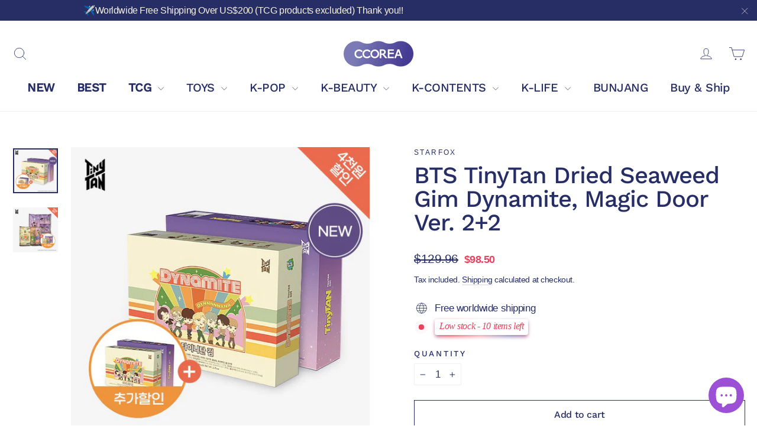

--- FILE ---
content_type: text/html; charset=utf-8
request_url: https://ccorea.com/products/bts-tinytan-dried-seaweed-gim-dynamite-magic-door-ver-2-2
body_size: 44727
content:
<!doctype html>
<html class="no-js" lang="en" dir="ltr">
<head>

<meta name="google-site-verification" content="26oxdIpMsP1pkkp7t5W411R3sst9rBQvrZFHTvlYlls" />


 <!-- default to true --><!-- Contain template--><!-- setting name: pluginseo_pageTitleTruncateEnableForProducts-->
    <!-- setting value: true --><!-- pageTitleTemplate: %% product.title %%%% product.selected_variant.title || prepend_not_empty: ' ' %% | KPOP, KDRAMA, HANDMADE, KBEAUTY -->
  <!-- pageTitleToParse": BTS TinyTan Dried Seaweed Gim Dynamite, Magic Door Ver. 2+2 -->
  <!-- pageTitleTruncateApplicable: true -->

  <!-- pluginseo_pageTitleTemplateApplyToAll: true -->
  <!-- pageTitleTruncateApplicable: true --><!-- Custom page title: Yes --><title>BTS TinyTan Dried Seaweed Gim Dynamite, Magic Door Ver. 2+2 | KPOP, KDRAMA, HANDMADE, KBEAUTY</title> <!-- default to true --><!-- Contain template--><!-- setting name: pluginseo_metaDescriptionTruncateEnableForProducts-->
    <!-- setting value: true --><!-- metaDescriptionTemplate: We offer Official Goods ONLY and Free Shipping from $200~ %% product.description || strip_newlines || replace: '.,', ',' || strip_html || escape %% -->
  <!-- metaDescriptionToParse": BTS TinyTan Dried Seaweed Gim Dynamite, Magic Door Ver. 2+2 Product Size(mm)80 x 150Box Size(mm)365 x 275 x 80ComponentBTS TinyTan Dried Seaweed Gim Dynamite Ver. x 2 Box(16ea)BTS TinyTan Dried Seaweed Gim Magic door Ver.x 2 Box(16ea)FlavorOriginal, Kimchi, Butter Garlic, Mala, Cheese, Buldak, Wasabi, BulgogiCountry Of -->
  <!-- metaDescriptionTruncateApplicable: true -->

  <!-- pluginseo_metaDescriptionTemplateApplyToAll: true -->
  <!-- metaDescriptionTruncateApplicable: true --><!-- Yes --><meta name="description" content="We offer Official Goods ONLY and Free Shipping from $200~ BTS TinyTan Dried Seaweed Gim Dynamite, Magic Door Ver. 2+2Product Size(mm)80 x 150Box Size(mm)365 x 275 x 80Com" /><script data-desc="seo-breadcrumb-list" type="application/ld+json">
{
  "@context": "http://schema.org",
  "@type": "BreadcrumbList",
  "itemListElement": [{
            "@type": "ListItem",
            "position": 1,
            "item": {
              "@id": "https://ccorea.com/products/bts-tinytan-dried-seaweed-gim-dynamite-magic-door-ver-2-2",
              "name": "BTS TinyTan Dried Seaweed Gim Dynamite, Magic Door Ver. 2+2"
            }
          }]
}
</script><script data-desc="seo-organization" type="application/ld+json">
  {
    "@context": "http://schema.org",
    "@type": "Organization",
    "@id": "https://ccorea.com#organization",
    "name": "ccorea",
    "url": "https://ccorea.com","logo": {
        "type": "ImageObject",
        "url": "https://ccorea.com/cdn/shop/t/7/assets/pluginseo_structuredDataLogo_small.png?v=73373357801432568461646023542"
      },
      "image": "https://ccorea.com/cdn/shop/t/7/assets/pluginseo_structuredDataLogo_small.png?v=73373357801432568461646023542","sameAs": []
  }
</script><script data-desc="seo-product" type="application/ld+json">
      {
        "@context": "http://schema.org/",
        "@type": "Product",
        "@id": "https://ccorea.com/products/bts-tinytan-dried-seaweed-gim-dynamite-magic-door-ver-2-2#product",
        "name": "BTS TinyTan Dried Seaweed Gim Dynamite, Magic Door Ver. 2+2",
        "image": "https://ccorea.com/cdn/shop/products/BTSTinyTanDriedSeaweedGim2_2Package_450x450.jpg?v=1643937659",
        "description": "BTS TinyTan Dried Seaweed Gim Dynamite, Magic Door Ver. 2+2                Product Size(mm)80 x 150Box Size(mm)365 x 275 x 80ComponentBTS TinyTan Dried Seaweed Gim Dynamite Ver. x 2 Box(16ea)BTS TinyTan Dried Seaweed Gim Magic door Ver.x 2 Box(16ea)FlavorOriginal, Kimchi, Butter Garlic, Mala, Cheese, Buldak, Wasabi, BulgogiCountry Of OriginRepublic Of Korea",
        "mpn": "7479313498277",
        "brand": {
          "@type": "Thing",
          "name": "STARFOX"
        },"sku": "BTS 타이니탄 김 다이너마이트, 매직 도어 Ver 2+2",
"weight": {
              "@type": "QuantitativeValue",
              "value": 700,
              "unitCode": "GRM"
            },"offers": {
            "@type": "Offer",
            "url": "https://ccorea.com/products/bts-tinytan-dried-seaweed-gim-dynamite-magic-door-ver-2-2",
            "priceCurrency": "USD",
            "price": "98.5",
            "availability": "InStock",
            "seller": {
              "@type": "Organization",
              "@id": "https://ccorea.com#organization"
            }
          }}
    </script><script data-desc="seo-website" type="application/ld+json">
  {
    "@context": "http://schema.org",
    "@type": "WebSite",
    "name": "ccorea",
    "url": "https://ccorea.com",
    "potentialAction": {
      "@type": "SearchAction",
      "target": "https://ccorea.com/search?q={search_term_string}",
      "query-input": "required name=search_term_string"
    }
  }
</script><meta name="pluginseo" content="Plug in SEO Plus" data-ptf="s-te_pr" data-mdf="s-te_pr-tr" />


  <meta charset=utf-8 />
  <meta http-equiv="X-UA-Compatible" content="IE=edge,chrome=1">
  <meta name="viewport" content="width=device-width,initial-scale=1">
  <meta name="theme-color" content="#ea435d">
  
  <meta name="facebook-domain-verification" content="8lpm711zc5v8ld6iuoe6icmmjfen7f" />
  
  <link rel="canonical" href="https://ccorea.com/products/bts-tinytan-dried-seaweed-gim-dynamite-magic-door-ver-2-2">
  <link rel="preconnect" href="https://cdn.shopify.com">
  <link rel="preconnect" href="https://fonts.shopifycdn.com">
  <link rel="dns-prefetch" href="https://productreviews.shopifycdn.com">
  <link rel="dns-prefetch" href="https://ajax.googleapis.com">
  <link rel="dns-prefetch" href="https://maps.googleapis.com">
  <link rel="dns-prefetch" href="https://maps.gstatic.com"><link rel="shortcut icon" href="//ccorea.com/cdn/shop/files/ccorea_logo_veryperi-square_32x32.png?v=1642471197" type="image/png" />
<meta property="og:site_name" content="ccorea">
  <meta property="og:url" content="https://ccorea.com/products/bts-tinytan-dried-seaweed-gim-dynamite-magic-door-ver-2-2">
  <meta property="og:title" content="BTS TinyTan Dried Seaweed Gim Dynamite, Magic Door Ver. 2+2">
  <meta property="og:type" content="product">
  <meta property="og:description" content="BTS TinyTan Dried Seaweed Gim Dynamite, Magic Door Ver. 2+2 Product Size(mm)80 x 150Box Size(mm)365 x 275 x 80ComponentBTS TinyTan Dried Seaweed Gim Dynamite Ver. x 2 Box(16ea)BTS TinyTan Dried Seaweed Gim Magic door Ver.x 2 Box(16ea)FlavorOriginal, Kimchi, Butter Garlic, Mala, Cheese, Buldak, Wasabi, BulgogiCountry Of"><meta property="og:image" content="http://ccorea.com/cdn/shop/products/BTSTinyTanDriedSeaweedGim2_2Package.jpg?v=1643937659">
    <meta property="og:image:secure_url" content="https://ccorea.com/cdn/shop/products/BTSTinyTanDriedSeaweedGim2_2Package.jpg?v=1643937659">
    <meta property="og:image:width" content="640">
    <meta property="og:image:height" content="640"><meta name="twitter:site" content="@#">
  <meta name="twitter:card" content="summary_large_image">
  <meta name="twitter:title" content="BTS TinyTan Dried Seaweed Gim Dynamite, Magic Door Ver. 2+2">
  <meta name="twitter:description" content="BTS TinyTan Dried Seaweed Gim Dynamite, Magic Door Ver. 2+2 Product Size(mm)80 x 150Box Size(mm)365 x 275 x 80ComponentBTS TinyTan Dried Seaweed Gim Dynamite Ver. x 2 Box(16ea)BTS TinyTan Dried Seaweed Gim Magic door Ver.x 2 Box(16ea)FlavorOriginal, Kimchi, Butter Garlic, Mala, Cheese, Buldak, Wasabi, BulgogiCountry Of">
<style data-shopify>@font-face {
  font-family: "Work Sans";
  font-weight: 500;
  font-style: normal;
  font-display: swap;
  src: url("//ccorea.com/cdn/fonts/work_sans/worksans_n5.42fc03d7028ac0f31a2ddf10d4a2904a7483a1c4.woff2") format("woff2"),
       url("//ccorea.com/cdn/fonts/work_sans/worksans_n5.1f79bf93aa21696aa0428c88e39fb9f946295341.woff") format("woff");
}

  

  
  
  
</style><link href="//ccorea.com/cdn/shop/t/7/assets/theme.css?v=78522665913286000481745694427" rel="stylesheet" type="text/css" media="all" />
  <link href="//ccorea.com/cdn/shop/t/7/assets/custom.css?v=111207074481357904551648189526" rel="stylesheet" type="text/css" media="all" />
<style data-shopify>:root {
    --typeHeaderPrimary: "Work Sans";
    --typeHeaderFallback: sans-serif;
    --typeHeaderSize: 40px;
    --typeHeaderWeight: 500;
    --typeHeaderLineHeight: 1;
    --typeHeaderSpacing: -0.025em;

    --typeBasePrimary:"system_ui";
    --typeBaseFallback:-apple-system, 'Segoe UI', Roboto, 'Helvetica Neue', 'Noto Sans', 'Liberation Sans', Arial, sans-serif, 'Apple Color Emoji', 'Segoe UI Emoji', 'Segoe UI Symbol', 'Noto Color Emoji';
    --typeBaseSize: 17px;
    --typeBaseWeight: 400;
    --typeBaseLineHeight: 1.5;
    --typeBaseSpacing: -0.025em;

    --iconWeight: 2px;
    --iconLinecaps: round;
  }

  
.collection-hero__content:before,
  .hero__image-wrapper:before,
  .hero__media:before {
    background-image: linear-gradient(to bottom, rgba(0, 0, 0, 0.0) 0%, rgba(0, 0, 0, 0.0) 40%, rgba(0, 0, 0, 0.0) 100%);
  }

  .skrim__item-content .skrim__overlay:after {
    background-image: linear-gradient(to bottom, rgba(0, 0, 0, 0.0) 30%, rgba(0, 0, 0, 0.0) 100%);
  }

  .placeholder-content {
    background-image: linear-gradient(100deg, #ffffff 40%, #f7f7f7 63%, #ffffff 79%);
  }</style><script type="text/javascript">
    document.domain = "ccorea.com";
  </script>
  
  <script>
    document.documentElement.className = document.documentElement.className.replace('no-js', 'js');

    window.theme = window.theme || {};
    theme.routes = {
      home: "/",
      cart: "/cart.js",
      cartPage: "/cart",
      cartAdd: "/cart/add.js",
      cartChange: "/cart/change.js"
    };
    theme.strings = {
      soldOut: "Sold Out",
      unavailable: "Unavailable",
      inStockLabel: "In stock, ready to ship",
      stockLabel: "Low stock - [count] items left",
      willNotShipUntil: "Ready to ship [date]",
      willBeInStockAfter: "Back in stock [date]",
      waitingForStock: "Inventory on the way",
      cartSavings: "You're saving [savings]",
      cartEmpty: "Your cart is currently empty.",
      cartTermsConfirmation: "You must agree with the terms and conditions of sales to check out",
      searchCollections: "Collections:",
      searchPages: "Pages:",
      searchArticles: "Articles:"
    };
    theme.settings = {
      dynamicVariantsEnable: true,
      cartType: "drawer",
      isCustomerTemplate: false,
      moneyFormat: "${{amount}}",
      predictiveSearch: true,
      predictiveSearchType: "product,article,page,collection",
      quickView: true,
      themeName: 'Motion',
      themeVersion: "8.2.0"
    };
  </script>

  <script>window.performance && window.performance.mark && window.performance.mark('shopify.content_for_header.start');</script><meta name="facebook-domain-verification" content="8yum18qxtowei41rg3p3anlbcxdjke">
<meta name="google-site-verification" content="26oxdIpMsP1pkkp7t5W411R3sst9rBQvrZFHTvlYlls">
<meta name="google-site-verification" content="HxBB3M808_J2mfAMvta2PnX179MemLgRpEfkv9abxTg">
<meta id="shopify-digital-wallet" name="shopify-digital-wallet" content="/56337236133/digital_wallets/dialog">
<meta name="shopify-checkout-api-token" content="e0bf1412afa653af9b38410ed1f01f8f">
<meta id="in-context-paypal-metadata" data-shop-id="56337236133" data-venmo-supported="false" data-environment="production" data-locale="en_US" data-paypal-v4="true" data-currency="USD">
<link rel="alternate" hreflang="x-default" href="https://ccorea.com/products/bts-tinytan-dried-seaweed-gim-dynamite-magic-door-ver-2-2">
<link rel="alternate" hreflang="en" href="https://ccorea.com/products/bts-tinytan-dried-seaweed-gim-dynamite-magic-door-ver-2-2">
<link rel="alternate" hreflang="he" href="https://ccorea.com/he/products/bts-tinytan-dried-seaweed-gim-dynamite-magic-door-ver-2-2">
<link rel="alternate" type="application/json+oembed" href="https://ccorea.com/products/bts-tinytan-dried-seaweed-gim-dynamite-magic-door-ver-2-2.oembed">
<script async="async" src="/checkouts/internal/preloads.js?locale=en-AD"></script>
<script id="shopify-features" type="application/json">{"accessToken":"e0bf1412afa653af9b38410ed1f01f8f","betas":["rich-media-storefront-analytics"],"domain":"ccorea.com","predictiveSearch":true,"shopId":56337236133,"locale":"en"}</script>
<script>var Shopify = Shopify || {};
Shopify.shop = "ccorea.myshopify.com";
Shopify.locale = "en";
Shopify.currency = {"active":"USD","rate":"1.0"};
Shopify.country = "AD";
Shopify.theme = {"name":"Motion","id":127390908581,"schema_name":"Motion","schema_version":"8.2.0","theme_store_id":847,"role":"main"};
Shopify.theme.handle = "null";
Shopify.theme.style = {"id":null,"handle":null};
Shopify.cdnHost = "ccorea.com/cdn";
Shopify.routes = Shopify.routes || {};
Shopify.routes.root = "/";</script>
<script type="module">!function(o){(o.Shopify=o.Shopify||{}).modules=!0}(window);</script>
<script>!function(o){function n(){var o=[];function n(){o.push(Array.prototype.slice.apply(arguments))}return n.q=o,n}var t=o.Shopify=o.Shopify||{};t.loadFeatures=n(),t.autoloadFeatures=n()}(window);</script>
<script id="shop-js-analytics" type="application/json">{"pageType":"product"}</script>
<script defer="defer" async type="module" src="//ccorea.com/cdn/shopifycloud/shop-js/modules/v2/client.init-shop-cart-sync_BT-GjEfc.en.esm.js"></script>
<script defer="defer" async type="module" src="//ccorea.com/cdn/shopifycloud/shop-js/modules/v2/chunk.common_D58fp_Oc.esm.js"></script>
<script defer="defer" async type="module" src="//ccorea.com/cdn/shopifycloud/shop-js/modules/v2/chunk.modal_xMitdFEc.esm.js"></script>
<script type="module">
  await import("//ccorea.com/cdn/shopifycloud/shop-js/modules/v2/client.init-shop-cart-sync_BT-GjEfc.en.esm.js");
await import("//ccorea.com/cdn/shopifycloud/shop-js/modules/v2/chunk.common_D58fp_Oc.esm.js");
await import("//ccorea.com/cdn/shopifycloud/shop-js/modules/v2/chunk.modal_xMitdFEc.esm.js");

  window.Shopify.SignInWithShop?.initShopCartSync?.({"fedCMEnabled":true,"windoidEnabled":true});

</script>
<script>(function() {
  var isLoaded = false;
  function asyncLoad() {
    if (isLoaded) return;
    isLoaded = true;
    var urls = ["https:\/\/static.zotabox.com\/8\/e\/8e8230854a1023a5d0bed4d080fe360f\/widgets.js?shop=ccorea.myshopify.com","\/\/cdn.shopify.com\/proxy\/4d73f215d23cee7cd69473cdc52f932e741dda125627ff8c6f2bd47e3c404e11\/trecovery.netlify.app\/v1.js?cart_only=false\u0026ga=false\u0026icon1=1f493\u0026icon2=1f60d\u0026icon_animation=replace\u0026icon_speed=3\u0026title_animation=replace\u0026title_speed=4\u0026shop=ccorea.myshopify.com\u0026sp-cache-control=cHVibGljLCBtYXgtYWdlPTkwMA","\/\/cdn.shopify.com\/proxy\/57aef3cc870ce11f3789f79feab50317070de561be9d5d09d252cc31f123ba86\/trecovery.netlify.app\/var.js?title1=R2V0IDEwJSBPRkY=\u0026shop=ccorea.myshopify.com\u0026sp-cache-control=cHVibGljLCBtYXgtYWdlPTkwMA","\/\/cdn.shopify.com\/proxy\/6ef52d67ba8ccf7598285210a57a5f4f859aaac57b45a2e078e59c71746e40b2\/trecovery.netlify.app\/var.js?title2=Q29tZSBCYWNr\u0026shop=ccorea.myshopify.com\u0026sp-cache-control=cHVibGljLCBtYXgtYWdlPTkwMA","https:\/\/salespop.conversionbear.com\/script?app=salespop\u0026shop=ccorea.myshopify.com","https:\/\/instafeed.nfcube.com\/cdn\/307e43073b87d4644c464eeb4d1aa3d0.js?shop=ccorea.myshopify.com"];
    for (var i = 0; i < urls.length; i++) {
      var s = document.createElement('script');
      s.type = 'text/javascript';
      s.async = true;
      s.src = urls[i];
      var x = document.getElementsByTagName('script')[0];
      x.parentNode.insertBefore(s, x);
    }
  };
  if(window.attachEvent) {
    window.attachEvent('onload', asyncLoad);
  } else {
    window.addEventListener('load', asyncLoad, false);
  }
})();</script>
<script id="__st">var __st={"a":56337236133,"offset":32400,"reqid":"a412f171-25d0-4bdd-9233-a98b876605f4-1769431835","pageurl":"ccorea.com\/products\/bts-tinytan-dried-seaweed-gim-dynamite-magic-door-ver-2-2","u":"151e827028f9","p":"product","rtyp":"product","rid":7479313498277};</script>
<script>window.ShopifyPaypalV4VisibilityTracking = true;</script>
<script id="captcha-bootstrap">!function(){'use strict';const t='contact',e='account',n='new_comment',o=[[t,t],['blogs',n],['comments',n],[t,'customer']],c=[[e,'customer_login'],[e,'guest_login'],[e,'recover_customer_password'],[e,'create_customer']],r=t=>t.map((([t,e])=>`form[action*='/${t}']:not([data-nocaptcha='true']) input[name='form_type'][value='${e}']`)).join(','),a=t=>()=>t?[...document.querySelectorAll(t)].map((t=>t.form)):[];function s(){const t=[...o],e=r(t);return a(e)}const i='password',u='form_key',d=['recaptcha-v3-token','g-recaptcha-response','h-captcha-response',i],f=()=>{try{return window.sessionStorage}catch{return}},m='__shopify_v',_=t=>t.elements[u];function p(t,e,n=!1){try{const o=window.sessionStorage,c=JSON.parse(o.getItem(e)),{data:r}=function(t){const{data:e,action:n}=t;return t[m]||n?{data:e,action:n}:{data:t,action:n}}(c);for(const[e,n]of Object.entries(r))t.elements[e]&&(t.elements[e].value=n);n&&o.removeItem(e)}catch(o){console.error('form repopulation failed',{error:o})}}const l='form_type',E='cptcha';function T(t){t.dataset[E]=!0}const w=window,h=w.document,L='Shopify',v='ce_forms',y='captcha';let A=!1;((t,e)=>{const n=(g='f06e6c50-85a8-45c8-87d0-21a2b65856fe',I='https://cdn.shopify.com/shopifycloud/storefront-forms-hcaptcha/ce_storefront_forms_captcha_hcaptcha.v1.5.2.iife.js',D={infoText:'Protected by hCaptcha',privacyText:'Privacy',termsText:'Terms'},(t,e,n)=>{const o=w[L][v],c=o.bindForm;if(c)return c(t,g,e,D).then(n);var r;o.q.push([[t,g,e,D],n]),r=I,A||(h.body.append(Object.assign(h.createElement('script'),{id:'captcha-provider',async:!0,src:r})),A=!0)});var g,I,D;w[L]=w[L]||{},w[L][v]=w[L][v]||{},w[L][v].q=[],w[L][y]=w[L][y]||{},w[L][y].protect=function(t,e){n(t,void 0,e),T(t)},Object.freeze(w[L][y]),function(t,e,n,w,h,L){const[v,y,A,g]=function(t,e,n){const i=e?o:[],u=t?c:[],d=[...i,...u],f=r(d),m=r(i),_=r(d.filter((([t,e])=>n.includes(e))));return[a(f),a(m),a(_),s()]}(w,h,L),I=t=>{const e=t.target;return e instanceof HTMLFormElement?e:e&&e.form},D=t=>v().includes(t);t.addEventListener('submit',(t=>{const e=I(t);if(!e)return;const n=D(e)&&!e.dataset.hcaptchaBound&&!e.dataset.recaptchaBound,o=_(e),c=g().includes(e)&&(!o||!o.value);(n||c)&&t.preventDefault(),c&&!n&&(function(t){try{if(!f())return;!function(t){const e=f();if(!e)return;const n=_(t);if(!n)return;const o=n.value;o&&e.removeItem(o)}(t);const e=Array.from(Array(32),(()=>Math.random().toString(36)[2])).join('');!function(t,e){_(t)||t.append(Object.assign(document.createElement('input'),{type:'hidden',name:u})),t.elements[u].value=e}(t,e),function(t,e){const n=f();if(!n)return;const o=[...t.querySelectorAll(`input[type='${i}']`)].map((({name:t})=>t)),c=[...d,...o],r={};for(const[a,s]of new FormData(t).entries())c.includes(a)||(r[a]=s);n.setItem(e,JSON.stringify({[m]:1,action:t.action,data:r}))}(t,e)}catch(e){console.error('failed to persist form',e)}}(e),e.submit())}));const S=(t,e)=>{t&&!t.dataset[E]&&(n(t,e.some((e=>e===t))),T(t))};for(const o of['focusin','change'])t.addEventListener(o,(t=>{const e=I(t);D(e)&&S(e,y())}));const B=e.get('form_key'),M=e.get(l),P=B&&M;t.addEventListener('DOMContentLoaded',(()=>{const t=y();if(P)for(const e of t)e.elements[l].value===M&&p(e,B);[...new Set([...A(),...v().filter((t=>'true'===t.dataset.shopifyCaptcha))])].forEach((e=>S(e,t)))}))}(h,new URLSearchParams(w.location.search),n,t,e,['guest_login'])})(!0,!0)}();</script>
<script integrity="sha256-4kQ18oKyAcykRKYeNunJcIwy7WH5gtpwJnB7kiuLZ1E=" data-source-attribution="shopify.loadfeatures" defer="defer" src="//ccorea.com/cdn/shopifycloud/storefront/assets/storefront/load_feature-a0a9edcb.js" crossorigin="anonymous"></script>
<script data-source-attribution="shopify.dynamic_checkout.dynamic.init">var Shopify=Shopify||{};Shopify.PaymentButton=Shopify.PaymentButton||{isStorefrontPortableWallets:!0,init:function(){window.Shopify.PaymentButton.init=function(){};var t=document.createElement("script");t.src="https://ccorea.com/cdn/shopifycloud/portable-wallets/latest/portable-wallets.en.js",t.type="module",document.head.appendChild(t)}};
</script>
<script data-source-attribution="shopify.dynamic_checkout.buyer_consent">
  function portableWalletsHideBuyerConsent(e){var t=document.getElementById("shopify-buyer-consent"),n=document.getElementById("shopify-subscription-policy-button");t&&n&&(t.classList.add("hidden"),t.setAttribute("aria-hidden","true"),n.removeEventListener("click",e))}function portableWalletsShowBuyerConsent(e){var t=document.getElementById("shopify-buyer-consent"),n=document.getElementById("shopify-subscription-policy-button");t&&n&&(t.classList.remove("hidden"),t.removeAttribute("aria-hidden"),n.addEventListener("click",e))}window.Shopify?.PaymentButton&&(window.Shopify.PaymentButton.hideBuyerConsent=portableWalletsHideBuyerConsent,window.Shopify.PaymentButton.showBuyerConsent=portableWalletsShowBuyerConsent);
</script>
<script>
  function portableWalletsCleanup(e){e&&e.src&&console.error("Failed to load portable wallets script "+e.src);var t=document.querySelectorAll("shopify-accelerated-checkout .shopify-payment-button__skeleton, shopify-accelerated-checkout-cart .wallet-cart-button__skeleton"),e=document.getElementById("shopify-buyer-consent");for(let e=0;e<t.length;e++)t[e].remove();e&&e.remove()}function portableWalletsNotLoadedAsModule(e){e instanceof ErrorEvent&&"string"==typeof e.message&&e.message.includes("import.meta")&&"string"==typeof e.filename&&e.filename.includes("portable-wallets")&&(window.removeEventListener("error",portableWalletsNotLoadedAsModule),window.Shopify.PaymentButton.failedToLoad=e,"loading"===document.readyState?document.addEventListener("DOMContentLoaded",window.Shopify.PaymentButton.init):window.Shopify.PaymentButton.init())}window.addEventListener("error",portableWalletsNotLoadedAsModule);
</script>

<script type="module" src="https://ccorea.com/cdn/shopifycloud/portable-wallets/latest/portable-wallets.en.js" onError="portableWalletsCleanup(this)" crossorigin="anonymous"></script>
<script nomodule>
  document.addEventListener("DOMContentLoaded", portableWalletsCleanup);
</script>

<link id="shopify-accelerated-checkout-styles" rel="stylesheet" media="screen" href="https://ccorea.com/cdn/shopifycloud/portable-wallets/latest/accelerated-checkout-backwards-compat.css" crossorigin="anonymous">
<style id="shopify-accelerated-checkout-cart">
        #shopify-buyer-consent {
  margin-top: 1em;
  display: inline-block;
  width: 100%;
}

#shopify-buyer-consent.hidden {
  display: none;
}

#shopify-subscription-policy-button {
  background: none;
  border: none;
  padding: 0;
  text-decoration: underline;
  font-size: inherit;
  cursor: pointer;
}

#shopify-subscription-policy-button::before {
  box-shadow: none;
}

      </style>

<script>window.performance && window.performance.mark && window.performance.mark('shopify.content_for_header.end');</script>

  <script src="//ccorea.com/cdn/shop/t/7/assets/vendor-scripts-v13.js" defer="defer"></script><script src="//ccorea.com/cdn/shop/t/7/assets/theme.js?v=140314499456138126251645424799" defer="defer"></script>
  <script src="//ccorea.com/cdn/shop/t/7/assets/custom.js?v=103853740270930389361645411960" defer="defer"></script>
  <script src="//ccorea.com/cdn/shop/t/7/assets/ga_evt_script.js?v=4834772800259621671651629901"></script>
<script type="text/javascript">console.error("MinMaxify is deactivated for this website. Please don't forget to remove minmaxify-head.liquid still being referenced by theme.liquid")</script>



  <!-- Google Tag Manager -->
  <script>(function(w,d,s,l,i){w[l]=w[l]||[];w[l].push({'gtm.start':
  new Date().getTime(),event:'gtm.js'});var f=d.getElementsByTagName(s)[0],
  j=d.createElement(s),dl=l!='dataLayer'?'&l='+l:'';j.async=true;j.src=
  'https://www.googletagmanager.com/gtm.js?id='+i+dl;f.parentNode.insertBefore(j,f);
  })(window,document,'script','dataLayer','GTM-MKFJJMV');</script>
  <!-- End Google Tag Manager -->

  <!-- Global site tag (gtag.js) - Google Ads: 10876067858 [2022-05-04]-->
  <script async src="https://www.googletagmanager.com/gtag/js?id=AW-10876067858"></script> <script> window.dataLayer = window.dataLayer || []; function gtag(){dataLayer.push(arguments);} gtag('js', new Date()); gtag('config', 'AW-10876067858'); </script>
  <!-- Global site tag (gtag.js) - Google Ads: 10831842533 [OLD] -->
  <script>gtag('config', 'AW-10831842533');</script>
  <!--   GA4 [2022-03-17]   -->
  <script type="text/javascript">
    gtag('config', 'G-E826X8V0WL');  
  </script>


              
  <!-- "snippets/judgeme_core.liquid" was not rendered, the associated app was uninstalled -->
              
  
<!-- BEGIN app block: shopify://apps/yotpo-product-reviews/blocks/settings/eb7dfd7d-db44-4334-bc49-c893b51b36cf -->


  <script type="text/javascript" src="https://cdn-widgetsrepository.yotpo.com/v1/loader/thPObPwWQ2rGu5cmsCXeb3ba31f5GFjfLE9TmQEH?languageCode=en" async></script>



  
<!-- END app block --><!-- BEGIN app block: shopify://apps/blockify-fraud-filter/blocks/app_embed/2e3e0ba5-0e70-447a-9ec5-3bf76b5ef12e --> 
 
 
    <script>
        window.blockifyShopIdentifier = "ccorea.myshopify.com";
        window.ipBlockerMetafields = "{\"showOverlayByPass\":false,\"disableSpyExtensions\":false,\"blockUnknownBots\":false,\"activeApp\":true,\"blockByMetafield\":false,\"visitorAnalytic\":true,\"showWatermark\":true}";
        window.blockifyRules = null;
        window.ipblockerBlockTemplate = "{\"customCss\":\"#blockify---container{--bg-blockify: #fff;position:relative}#blockify---container::after{content:'';position:absolute;inset:0;background-repeat:no-repeat !important;background-size:cover !important;background:var(--bg-blockify);z-index:0}#blockify---container #blockify---container__inner{display:flex;flex-direction:column;align-items:center;position:relative;z-index:1}#blockify---container #blockify---container__inner #blockify-block-content{display:flex;flex-direction:column;align-items:center;text-align:center}#blockify---container #blockify---container__inner #blockify-block-content #blockify-block-superTitle{display:none !important}#blockify---container #blockify---container__inner #blockify-block-content #blockify-block-title{font-size:313%;font-weight:bold;margin-top:1em}@media only screen and (min-width: 768px) and (max-width: 1199px){#blockify---container #blockify---container__inner #blockify-block-content #blockify-block-title{font-size:188%}}@media only screen and (max-width: 767px){#blockify---container #blockify---container__inner #blockify-block-content #blockify-block-title{font-size:107%}}#blockify---container #blockify---container__inner #blockify-block-content #blockify-block-description{font-size:125%;margin:1.5em;line-height:1.5}@media only screen and (min-width: 768px) and (max-width: 1199px){#blockify---container #blockify---container__inner #blockify-block-content #blockify-block-description{font-size:88%}}@media only screen and (max-width: 767px){#blockify---container #blockify---container__inner #blockify-block-content #blockify-block-description{font-size:107%}}#blockify---container #blockify---container__inner #blockify-block-content #blockify-block-description #blockify-block-text-blink{display:none !important}#blockify---container #blockify---container__inner #blockify-logo-block-image{position:relative;width:550px;height:auto;max-height:300px}@media only screen and (max-width: 767px){#blockify---container #blockify---container__inner #blockify-logo-block-image{width:300px}}#blockify---container #blockify---container__inner #blockify-logo-block-image::before{content:'';display:block;padding-bottom:56.2%}#blockify---container #blockify---container__inner #blockify-logo-block-image img{position:absolute;top:0;left:0;width:100%;height:100%;object-fit:contain}\\n\",\"logoImage\":{\"active\":true,\"value\":\" https:\/\/cdn.shopify.com\/s\/files\/1\/2702\/9800\/t\/2\/assets\/1858_c8ebac69159b9c405de1b802ac2acc11.jpg?10980789456821588008\"},\"title\":{\"active\":true,\"text\":\"UH OH! TERRITORY RESTRICTION\",\"color\":\"#000000\"},\"superTitle\":{\"active\":false,\"text\":null,\"color\":null},\"description\":{\"active\":true,\"text\":\"Sorry, but this content is not available in your region. Please use the navigation above to continue browsing, or return to the homepage.\",\"color\":\"#000000\"},\"background\":{\"active\":true,\"type\":\"1\",\"value\":\" https:\/\/cdn.shopify.com\/s\/files\/1\/2702\/9800\/t\/2\/assets\/1135_images.jpg?2140841257906173129\"}}";

        
            window.blockifyProductCollections = [321257504933,282394951845,321258487973,274822496421];
        
    </script>
<link href="https://cdn.shopify.com/extensions/019bf87f-ce60-72e9-ba30-9a88fa4020b9/blockify-shopify-290/assets/blockify-embed.min.js" as="script" type="text/javascript" rel="preload"><link href="https://cdn.shopify.com/extensions/019bf87f-ce60-72e9-ba30-9a88fa4020b9/blockify-shopify-290/assets/prevent-bypass-script.min.js" as="script" type="text/javascript" rel="preload">
<script type="text/javascript">
    window.blockifyBaseUrl = 'https://fraud.blockifyapp.com/s/api';
    window.blockifyPublicUrl = 'https://fraud.blockifyapp.com/s/api/public';
    window.bucketUrl = 'https://storage.synctrack.io/megamind-fraud';
    window.storefrontApiUrl  = 'https://fraud.blockifyapp.com/p/api';
</script>
<script type="text/javascript">
  window.blockifyChecking = true;
</script>
<script id="blockifyScriptByPass" type="text/javascript" src=https://cdn.shopify.com/extensions/019bf87f-ce60-72e9-ba30-9a88fa4020b9/blockify-shopify-290/assets/prevent-bypass-script.min.js async></script>
<script id="blockifyScriptTag" type="text/javascript" src=https://cdn.shopify.com/extensions/019bf87f-ce60-72e9-ba30-9a88fa4020b9/blockify-shopify-290/assets/blockify-embed.min.js async></script>


<!-- END app block --><script src="https://cdn.shopify.com/extensions/e8878072-2f6b-4e89-8082-94b04320908d/inbox-1254/assets/inbox-chat-loader.js" type="text/javascript" defer="defer"></script>
<link href="https://monorail-edge.shopifysvc.com" rel="dns-prefetch">
<script>(function(){if ("sendBeacon" in navigator && "performance" in window) {try {var session_token_from_headers = performance.getEntriesByType('navigation')[0].serverTiming.find(x => x.name == '_s').description;} catch {var session_token_from_headers = undefined;}var session_cookie_matches = document.cookie.match(/_shopify_s=([^;]*)/);var session_token_from_cookie = session_cookie_matches && session_cookie_matches.length === 2 ? session_cookie_matches[1] : "";var session_token = session_token_from_headers || session_token_from_cookie || "";function handle_abandonment_event(e) {var entries = performance.getEntries().filter(function(entry) {return /monorail-edge.shopifysvc.com/.test(entry.name);});if (!window.abandonment_tracked && entries.length === 0) {window.abandonment_tracked = true;var currentMs = Date.now();var navigation_start = performance.timing.navigationStart;var payload = {shop_id: 56337236133,url: window.location.href,navigation_start,duration: currentMs - navigation_start,session_token,page_type: "product"};window.navigator.sendBeacon("https://monorail-edge.shopifysvc.com/v1/produce", JSON.stringify({schema_id: "online_store_buyer_site_abandonment/1.1",payload: payload,metadata: {event_created_at_ms: currentMs,event_sent_at_ms: currentMs}}));}}window.addEventListener('pagehide', handle_abandonment_event);}}());</script>
<script id="web-pixels-manager-setup">(function e(e,d,r,n,o){if(void 0===o&&(o={}),!Boolean(null===(a=null===(i=window.Shopify)||void 0===i?void 0:i.analytics)||void 0===a?void 0:a.replayQueue)){var i,a;window.Shopify=window.Shopify||{};var t=window.Shopify;t.analytics=t.analytics||{};var s=t.analytics;s.replayQueue=[],s.publish=function(e,d,r){return s.replayQueue.push([e,d,r]),!0};try{self.performance.mark("wpm:start")}catch(e){}var l=function(){var e={modern:/Edge?\/(1{2}[4-9]|1[2-9]\d|[2-9]\d{2}|\d{4,})\.\d+(\.\d+|)|Firefox\/(1{2}[4-9]|1[2-9]\d|[2-9]\d{2}|\d{4,})\.\d+(\.\d+|)|Chrom(ium|e)\/(9{2}|\d{3,})\.\d+(\.\d+|)|(Maci|X1{2}).+ Version\/(15\.\d+|(1[6-9]|[2-9]\d|\d{3,})\.\d+)([,.]\d+|)( \(\w+\)|)( Mobile\/\w+|) Safari\/|Chrome.+OPR\/(9{2}|\d{3,})\.\d+\.\d+|(CPU[ +]OS|iPhone[ +]OS|CPU[ +]iPhone|CPU IPhone OS|CPU iPad OS)[ +]+(15[._]\d+|(1[6-9]|[2-9]\d|\d{3,})[._]\d+)([._]\d+|)|Android:?[ /-](13[3-9]|1[4-9]\d|[2-9]\d{2}|\d{4,})(\.\d+|)(\.\d+|)|Android.+Firefox\/(13[5-9]|1[4-9]\d|[2-9]\d{2}|\d{4,})\.\d+(\.\d+|)|Android.+Chrom(ium|e)\/(13[3-9]|1[4-9]\d|[2-9]\d{2}|\d{4,})\.\d+(\.\d+|)|SamsungBrowser\/([2-9]\d|\d{3,})\.\d+/,legacy:/Edge?\/(1[6-9]|[2-9]\d|\d{3,})\.\d+(\.\d+|)|Firefox\/(5[4-9]|[6-9]\d|\d{3,})\.\d+(\.\d+|)|Chrom(ium|e)\/(5[1-9]|[6-9]\d|\d{3,})\.\d+(\.\d+|)([\d.]+$|.*Safari\/(?![\d.]+ Edge\/[\d.]+$))|(Maci|X1{2}).+ Version\/(10\.\d+|(1[1-9]|[2-9]\d|\d{3,})\.\d+)([,.]\d+|)( \(\w+\)|)( Mobile\/\w+|) Safari\/|Chrome.+OPR\/(3[89]|[4-9]\d|\d{3,})\.\d+\.\d+|(CPU[ +]OS|iPhone[ +]OS|CPU[ +]iPhone|CPU IPhone OS|CPU iPad OS)[ +]+(10[._]\d+|(1[1-9]|[2-9]\d|\d{3,})[._]\d+)([._]\d+|)|Android:?[ /-](13[3-9]|1[4-9]\d|[2-9]\d{2}|\d{4,})(\.\d+|)(\.\d+|)|Mobile Safari.+OPR\/([89]\d|\d{3,})\.\d+\.\d+|Android.+Firefox\/(13[5-9]|1[4-9]\d|[2-9]\d{2}|\d{4,})\.\d+(\.\d+|)|Android.+Chrom(ium|e)\/(13[3-9]|1[4-9]\d|[2-9]\d{2}|\d{4,})\.\d+(\.\d+|)|Android.+(UC? ?Browser|UCWEB|U3)[ /]?(15\.([5-9]|\d{2,})|(1[6-9]|[2-9]\d|\d{3,})\.\d+)\.\d+|SamsungBrowser\/(5\.\d+|([6-9]|\d{2,})\.\d+)|Android.+MQ{2}Browser\/(14(\.(9|\d{2,})|)|(1[5-9]|[2-9]\d|\d{3,})(\.\d+|))(\.\d+|)|K[Aa][Ii]OS\/(3\.\d+|([4-9]|\d{2,})\.\d+)(\.\d+|)/},d=e.modern,r=e.legacy,n=navigator.userAgent;return n.match(d)?"modern":n.match(r)?"legacy":"unknown"}(),u="modern"===l?"modern":"legacy",c=(null!=n?n:{modern:"",legacy:""})[u],f=function(e){return[e.baseUrl,"/wpm","/b",e.hashVersion,"modern"===e.buildTarget?"m":"l",".js"].join("")}({baseUrl:d,hashVersion:r,buildTarget:u}),m=function(e){var d=e.version,r=e.bundleTarget,n=e.surface,o=e.pageUrl,i=e.monorailEndpoint;return{emit:function(e){var a=e.status,t=e.errorMsg,s=(new Date).getTime(),l=JSON.stringify({metadata:{event_sent_at_ms:s},events:[{schema_id:"web_pixels_manager_load/3.1",payload:{version:d,bundle_target:r,page_url:o,status:a,surface:n,error_msg:t},metadata:{event_created_at_ms:s}}]});if(!i)return console&&console.warn&&console.warn("[Web Pixels Manager] No Monorail endpoint provided, skipping logging."),!1;try{return self.navigator.sendBeacon.bind(self.navigator)(i,l)}catch(e){}var u=new XMLHttpRequest;try{return u.open("POST",i,!0),u.setRequestHeader("Content-Type","text/plain"),u.send(l),!0}catch(e){return console&&console.warn&&console.warn("[Web Pixels Manager] Got an unhandled error while logging to Monorail."),!1}}}}({version:r,bundleTarget:l,surface:e.surface,pageUrl:self.location.href,monorailEndpoint:e.monorailEndpoint});try{o.browserTarget=l,function(e){var d=e.src,r=e.async,n=void 0===r||r,o=e.onload,i=e.onerror,a=e.sri,t=e.scriptDataAttributes,s=void 0===t?{}:t,l=document.createElement("script"),u=document.querySelector("head"),c=document.querySelector("body");if(l.async=n,l.src=d,a&&(l.integrity=a,l.crossOrigin="anonymous"),s)for(var f in s)if(Object.prototype.hasOwnProperty.call(s,f))try{l.dataset[f]=s[f]}catch(e){}if(o&&l.addEventListener("load",o),i&&l.addEventListener("error",i),u)u.appendChild(l);else{if(!c)throw new Error("Did not find a head or body element to append the script");c.appendChild(l)}}({src:f,async:!0,onload:function(){if(!function(){var e,d;return Boolean(null===(d=null===(e=window.Shopify)||void 0===e?void 0:e.analytics)||void 0===d?void 0:d.initialized)}()){var d=window.webPixelsManager.init(e)||void 0;if(d){var r=window.Shopify.analytics;r.replayQueue.forEach((function(e){var r=e[0],n=e[1],o=e[2];d.publishCustomEvent(r,n,o)})),r.replayQueue=[],r.publish=d.publishCustomEvent,r.visitor=d.visitor,r.initialized=!0}}},onerror:function(){return m.emit({status:"failed",errorMsg:"".concat(f," has failed to load")})},sri:function(e){var d=/^sha384-[A-Za-z0-9+/=]+$/;return"string"==typeof e&&d.test(e)}(c)?c:"",scriptDataAttributes:o}),m.emit({status:"loading"})}catch(e){m.emit({status:"failed",errorMsg:(null==e?void 0:e.message)||"Unknown error"})}}})({shopId: 56337236133,storefrontBaseUrl: "https://ccorea.com",extensionsBaseUrl: "https://extensions.shopifycdn.com/cdn/shopifycloud/web-pixels-manager",monorailEndpoint: "https://monorail-edge.shopifysvc.com/unstable/produce_batch",surface: "storefront-renderer",enabledBetaFlags: ["2dca8a86"],webPixelsConfigList: [{"id":"1674150053","configuration":"{\"accountID\":\"BLOCKIFY_TRACKING-123\"}","eventPayloadVersion":"v1","runtimeContext":"STRICT","scriptVersion":"840d7e0c0a1f642e5638cfaa32e249d7","type":"APP","apiClientId":2309454,"privacyPurposes":["ANALYTICS","SALE_OF_DATA"],"dataSharingAdjustments":{"protectedCustomerApprovalScopes":["read_customer_address","read_customer_email","read_customer_name","read_customer_personal_data","read_customer_phone"]}},{"id":"1491173541","configuration":"{\"hashed_organization_id\":\"1cf4f6972b891e0f045e620db11cc4a7_v1\",\"app_key\":\"ccorea\",\"allow_collect_personal_data\":\"true\"}","eventPayloadVersion":"v1","runtimeContext":"STRICT","scriptVersion":"c3e64302e4c6a915b615bb03ddf3784a","type":"APP","apiClientId":111542,"privacyPurposes":["ANALYTICS","MARKETING","SALE_OF_DATA"],"dataSharingAdjustments":{"protectedCustomerApprovalScopes":["read_customer_address","read_customer_email","read_customer_name","read_customer_personal_data","read_customer_phone"]}},{"id":"729219237","configuration":"{\"config\":\"{\\\"pixel_id\\\":\\\"AW-10876067858\\\",\\\"target_country\\\":\\\"US\\\",\\\"gtag_events\\\":[{\\\"type\\\":\\\"page_view\\\",\\\"action_label\\\":\\\"AW-10876067858\\\/NphTCLuyh7oDEJLAjsIo\\\"},{\\\"type\\\":\\\"purchase\\\",\\\"action_label\\\":\\\"AW-10876067858\\\/625CCL6yh7oDEJLAjsIo\\\"},{\\\"type\\\":\\\"view_item\\\",\\\"action_label\\\":\\\"AW-10876067858\\\/WHz5CM-0h7oDEJLAjsIo\\\"},{\\\"type\\\":\\\"add_to_cart\\\",\\\"action_label\\\":\\\"AW-10876067858\\\/38SYCNK0h7oDEJLAjsIo\\\"},{\\\"type\\\":\\\"begin_checkout\\\",\\\"action_label\\\":\\\"AW-10876067858\\\/8O1HCNW0h7oDEJLAjsIo\\\"},{\\\"type\\\":\\\"search\\\",\\\"action_label\\\":\\\"AW-10876067858\\\/ZiJYCNi0h7oDEJLAjsIo\\\"},{\\\"type\\\":\\\"add_payment_info\\\",\\\"action_label\\\":\\\"AW-10876067858\\\/ZqKgCNu0h7oDEJLAjsIo\\\"}],\\\"enable_monitoring_mode\\\":false}\"}","eventPayloadVersion":"v1","runtimeContext":"OPEN","scriptVersion":"b2a88bafab3e21179ed38636efcd8a93","type":"APP","apiClientId":1780363,"privacyPurposes":[],"dataSharingAdjustments":{"protectedCustomerApprovalScopes":["read_customer_address","read_customer_email","read_customer_name","read_customer_personal_data","read_customer_phone"]}},{"id":"305791141","configuration":"{\"pixel_id\":\"2712077352434526\",\"pixel_type\":\"facebook_pixel\",\"metaapp_system_user_token\":\"-\"}","eventPayloadVersion":"v1","runtimeContext":"OPEN","scriptVersion":"ca16bc87fe92b6042fbaa3acc2fbdaa6","type":"APP","apiClientId":2329312,"privacyPurposes":["ANALYTICS","MARKETING","SALE_OF_DATA"],"dataSharingAdjustments":{"protectedCustomerApprovalScopes":["read_customer_address","read_customer_email","read_customer_name","read_customer_personal_data","read_customer_phone"]}},{"id":"103415973","configuration":"{\"tagID\":\"2612575912588\"}","eventPayloadVersion":"v1","runtimeContext":"STRICT","scriptVersion":"18031546ee651571ed29edbe71a3550b","type":"APP","apiClientId":3009811,"privacyPurposes":["ANALYTICS","MARKETING","SALE_OF_DATA"],"dataSharingAdjustments":{"protectedCustomerApprovalScopes":["read_customer_address","read_customer_email","read_customer_name","read_customer_personal_data","read_customer_phone"]}},{"id":"109740197","eventPayloadVersion":"v1","runtimeContext":"LAX","scriptVersion":"1","type":"CUSTOM","privacyPurposes":["ANALYTICS"],"name":"Google Analytics tag (migrated)"},{"id":"shopify-app-pixel","configuration":"{}","eventPayloadVersion":"v1","runtimeContext":"STRICT","scriptVersion":"0450","apiClientId":"shopify-pixel","type":"APP","privacyPurposes":["ANALYTICS","MARKETING"]},{"id":"shopify-custom-pixel","eventPayloadVersion":"v1","runtimeContext":"LAX","scriptVersion":"0450","apiClientId":"shopify-pixel","type":"CUSTOM","privacyPurposes":["ANALYTICS","MARKETING"]}],isMerchantRequest: false,initData: {"shop":{"name":"ccorea","paymentSettings":{"currencyCode":"USD"},"myshopifyDomain":"ccorea.myshopify.com","countryCode":"KR","storefrontUrl":"https:\/\/ccorea.com"},"customer":null,"cart":null,"checkout":null,"productVariants":[{"price":{"amount":98.5,"currencyCode":"USD"},"product":{"title":"BTS TinyTan Dried Seaweed Gim Dynamite, Magic Door Ver. 2+2","vendor":"STARFOX","id":"7479313498277","untranslatedTitle":"BTS TinyTan Dried Seaweed Gim Dynamite, Magic Door Ver. 2+2","url":"\/products\/bts-tinytan-dried-seaweed-gim-dynamite-magic-door-ver-2-2","type":""},"id":"41335932977317","image":{"src":"\/\/ccorea.com\/cdn\/shop\/products\/BTSTinyTanDriedSeaweedGim2_2Package.jpg?v=1643937659"},"sku":"BTS 타이니탄 김 다이너마이트, 매직 도어 Ver 2+2","title":"Default Title","untranslatedTitle":"Default Title"}],"purchasingCompany":null},},"https://ccorea.com/cdn","fcfee988w5aeb613cpc8e4bc33m6693e112",{"modern":"","legacy":""},{"shopId":"56337236133","storefrontBaseUrl":"https:\/\/ccorea.com","extensionBaseUrl":"https:\/\/extensions.shopifycdn.com\/cdn\/shopifycloud\/web-pixels-manager","surface":"storefront-renderer","enabledBetaFlags":"[\"2dca8a86\"]","isMerchantRequest":"false","hashVersion":"fcfee988w5aeb613cpc8e4bc33m6693e112","publish":"custom","events":"[[\"page_viewed\",{}],[\"product_viewed\",{\"productVariant\":{\"price\":{\"amount\":98.5,\"currencyCode\":\"USD\"},\"product\":{\"title\":\"BTS TinyTan Dried Seaweed Gim Dynamite, Magic Door Ver. 2+2\",\"vendor\":\"STARFOX\",\"id\":\"7479313498277\",\"untranslatedTitle\":\"BTS TinyTan Dried Seaweed Gim Dynamite, Magic Door Ver. 2+2\",\"url\":\"\/products\/bts-tinytan-dried-seaweed-gim-dynamite-magic-door-ver-2-2\",\"type\":\"\"},\"id\":\"41335932977317\",\"image\":{\"src\":\"\/\/ccorea.com\/cdn\/shop\/products\/BTSTinyTanDriedSeaweedGim2_2Package.jpg?v=1643937659\"},\"sku\":\"BTS 타이니탄 김 다이너마이트, 매직 도어 Ver 2+2\",\"title\":\"Default Title\",\"untranslatedTitle\":\"Default Title\"}}]]"});</script><script>
  window.ShopifyAnalytics = window.ShopifyAnalytics || {};
  window.ShopifyAnalytics.meta = window.ShopifyAnalytics.meta || {};
  window.ShopifyAnalytics.meta.currency = 'USD';
  var meta = {"product":{"id":7479313498277,"gid":"gid:\/\/shopify\/Product\/7479313498277","vendor":"STARFOX","type":"","handle":"bts-tinytan-dried-seaweed-gim-dynamite-magic-door-ver-2-2","variants":[{"id":41335932977317,"price":9850,"name":"BTS TinyTan Dried Seaweed Gim Dynamite, Magic Door Ver. 2+2","public_title":null,"sku":"BTS 타이니탄 김 다이너마이트, 매직 도어 Ver 2+2"}],"remote":false},"page":{"pageType":"product","resourceType":"product","resourceId":7479313498277,"requestId":"a412f171-25d0-4bdd-9233-a98b876605f4-1769431835"}};
  for (var attr in meta) {
    window.ShopifyAnalytics.meta[attr] = meta[attr];
  }
</script>
<script class="analytics">
  (function () {
    var customDocumentWrite = function(content) {
      var jquery = null;

      if (window.jQuery) {
        jquery = window.jQuery;
      } else if (window.Checkout && window.Checkout.$) {
        jquery = window.Checkout.$;
      }

      if (jquery) {
        jquery('body').append(content);
      }
    };

    var hasLoggedConversion = function(token) {
      if (token) {
        return document.cookie.indexOf('loggedConversion=' + token) !== -1;
      }
      return false;
    }

    var setCookieIfConversion = function(token) {
      if (token) {
        var twoMonthsFromNow = new Date(Date.now());
        twoMonthsFromNow.setMonth(twoMonthsFromNow.getMonth() + 2);

        document.cookie = 'loggedConversion=' + token + '; expires=' + twoMonthsFromNow;
      }
    }

    var trekkie = window.ShopifyAnalytics.lib = window.trekkie = window.trekkie || [];
    if (trekkie.integrations) {
      return;
    }
    trekkie.methods = [
      'identify',
      'page',
      'ready',
      'track',
      'trackForm',
      'trackLink'
    ];
    trekkie.factory = function(method) {
      return function() {
        var args = Array.prototype.slice.call(arguments);
        args.unshift(method);
        trekkie.push(args);
        return trekkie;
      };
    };
    for (var i = 0; i < trekkie.methods.length; i++) {
      var key = trekkie.methods[i];
      trekkie[key] = trekkie.factory(key);
    }
    trekkie.load = function(config) {
      trekkie.config = config || {};
      trekkie.config.initialDocumentCookie = document.cookie;
      var first = document.getElementsByTagName('script')[0];
      var script = document.createElement('script');
      script.type = 'text/javascript';
      script.onerror = function(e) {
        var scriptFallback = document.createElement('script');
        scriptFallback.type = 'text/javascript';
        scriptFallback.onerror = function(error) {
                var Monorail = {
      produce: function produce(monorailDomain, schemaId, payload) {
        var currentMs = new Date().getTime();
        var event = {
          schema_id: schemaId,
          payload: payload,
          metadata: {
            event_created_at_ms: currentMs,
            event_sent_at_ms: currentMs
          }
        };
        return Monorail.sendRequest("https://" + monorailDomain + "/v1/produce", JSON.stringify(event));
      },
      sendRequest: function sendRequest(endpointUrl, payload) {
        // Try the sendBeacon API
        if (window && window.navigator && typeof window.navigator.sendBeacon === 'function' && typeof window.Blob === 'function' && !Monorail.isIos12()) {
          var blobData = new window.Blob([payload], {
            type: 'text/plain'
          });

          if (window.navigator.sendBeacon(endpointUrl, blobData)) {
            return true;
          } // sendBeacon was not successful

        } // XHR beacon

        var xhr = new XMLHttpRequest();

        try {
          xhr.open('POST', endpointUrl);
          xhr.setRequestHeader('Content-Type', 'text/plain');
          xhr.send(payload);
        } catch (e) {
          console.log(e);
        }

        return false;
      },
      isIos12: function isIos12() {
        return window.navigator.userAgent.lastIndexOf('iPhone; CPU iPhone OS 12_') !== -1 || window.navigator.userAgent.lastIndexOf('iPad; CPU OS 12_') !== -1;
      }
    };
    Monorail.produce('monorail-edge.shopifysvc.com',
      'trekkie_storefront_load_errors/1.1',
      {shop_id: 56337236133,
      theme_id: 127390908581,
      app_name: "storefront",
      context_url: window.location.href,
      source_url: "//ccorea.com/cdn/s/trekkie.storefront.8d95595f799fbf7e1d32231b9a28fd43b70c67d3.min.js"});

        };
        scriptFallback.async = true;
        scriptFallback.src = '//ccorea.com/cdn/s/trekkie.storefront.8d95595f799fbf7e1d32231b9a28fd43b70c67d3.min.js';
        first.parentNode.insertBefore(scriptFallback, first);
      };
      script.async = true;
      script.src = '//ccorea.com/cdn/s/trekkie.storefront.8d95595f799fbf7e1d32231b9a28fd43b70c67d3.min.js';
      first.parentNode.insertBefore(script, first);
    };
    trekkie.load(
      {"Trekkie":{"appName":"storefront","development":false,"defaultAttributes":{"shopId":56337236133,"isMerchantRequest":null,"themeId":127390908581,"themeCityHash":"8623179101721706823","contentLanguage":"en","currency":"USD","eventMetadataId":"7a48a393-6526-4ecc-896a-525b3eda27ea"},"isServerSideCookieWritingEnabled":true,"monorailRegion":"shop_domain","enabledBetaFlags":["65f19447"]},"Session Attribution":{},"S2S":{"facebookCapiEnabled":true,"source":"trekkie-storefront-renderer","apiClientId":580111}}
    );

    var loaded = false;
    trekkie.ready(function() {
      if (loaded) return;
      loaded = true;

      window.ShopifyAnalytics.lib = window.trekkie;

      var originalDocumentWrite = document.write;
      document.write = customDocumentWrite;
      try { window.ShopifyAnalytics.merchantGoogleAnalytics.call(this); } catch(error) {};
      document.write = originalDocumentWrite;

      window.ShopifyAnalytics.lib.page(null,{"pageType":"product","resourceType":"product","resourceId":7479313498277,"requestId":"a412f171-25d0-4bdd-9233-a98b876605f4-1769431835","shopifyEmitted":true});

      var match = window.location.pathname.match(/checkouts\/(.+)\/(thank_you|post_purchase)/)
      var token = match? match[1]: undefined;
      if (!hasLoggedConversion(token)) {
        setCookieIfConversion(token);
        window.ShopifyAnalytics.lib.track("Viewed Product",{"currency":"USD","variantId":41335932977317,"productId":7479313498277,"productGid":"gid:\/\/shopify\/Product\/7479313498277","name":"BTS TinyTan Dried Seaweed Gim Dynamite, Magic Door Ver. 2+2","price":"98.50","sku":"BTS 타이니탄 김 다이너마이트, 매직 도어 Ver 2+2","brand":"STARFOX","variant":null,"category":"","nonInteraction":true,"remote":false},undefined,undefined,{"shopifyEmitted":true});
      window.ShopifyAnalytics.lib.track("monorail:\/\/trekkie_storefront_viewed_product\/1.1",{"currency":"USD","variantId":41335932977317,"productId":7479313498277,"productGid":"gid:\/\/shopify\/Product\/7479313498277","name":"BTS TinyTan Dried Seaweed Gim Dynamite, Magic Door Ver. 2+2","price":"98.50","sku":"BTS 타이니탄 김 다이너마이트, 매직 도어 Ver 2+2","brand":"STARFOX","variant":null,"category":"","nonInteraction":true,"remote":false,"referer":"https:\/\/ccorea.com\/products\/bts-tinytan-dried-seaweed-gim-dynamite-magic-door-ver-2-2"});
      }
    });


        var eventsListenerScript = document.createElement('script');
        eventsListenerScript.async = true;
        eventsListenerScript.src = "//ccorea.com/cdn/shopifycloud/storefront/assets/shop_events_listener-3da45d37.js";
        document.getElementsByTagName('head')[0].appendChild(eventsListenerScript);

})();</script>
  <script>
  if (!window.ga || (window.ga && typeof window.ga !== 'function')) {
    window.ga = function ga() {
      (window.ga.q = window.ga.q || []).push(arguments);
      if (window.Shopify && window.Shopify.analytics && typeof window.Shopify.analytics.publish === 'function') {
        window.Shopify.analytics.publish("ga_stub_called", {}, {sendTo: "google_osp_migration"});
      }
      console.error("Shopify's Google Analytics stub called with:", Array.from(arguments), "\nSee https://help.shopify.com/manual/promoting-marketing/pixels/pixel-migration#google for more information.");
    };
    if (window.Shopify && window.Shopify.analytics && typeof window.Shopify.analytics.publish === 'function') {
      window.Shopify.analytics.publish("ga_stub_initialized", {}, {sendTo: "google_osp_migration"});
    }
  }
</script>
<script
  defer
  src="https://ccorea.com/cdn/shopifycloud/perf-kit/shopify-perf-kit-3.0.4.min.js"
  data-application="storefront-renderer"
  data-shop-id="56337236133"
  data-render-region="gcp-us-east1"
  data-page-type="product"
  data-theme-instance-id="127390908581"
  data-theme-name="Motion"
  data-theme-version="8.2.0"
  data-monorail-region="shop_domain"
  data-resource-timing-sampling-rate="10"
  data-shs="true"
  data-shs-beacon="true"
  data-shs-export-with-fetch="true"
  data-shs-logs-sample-rate="1"
  data-shs-beacon-endpoint="https://ccorea.com/api/collect"
></script>
</head>

<body class="template-product" data-transitions="true" data-type_header_capitalize="false" data-type_base_accent_transform="true" data-type_header_accent_transform="true" data-animate_sections="true" data-animate_underlines="true" data-animate_buttons="true" data-animate_images="true" data-animate_page_transition_style="page-slide-reveal-down" data-type_header_text_alignment="true" data-animate_images_style="fade-in">

  <!-- Google Tag Manager (noscript) -->
  <noscript><iframe src="https://www.googletagmanager.com/ns.html?id=GTM-MKFJJMV"
  height="0" width="0" style="display:none;visibility:hidden"></iframe></noscript>
  <!-- End Google Tag Manager (noscript) -->
  
  
    <script type="text/javascript">window.setTimeout(function() { document.body.className += " loaded"; }, 25);</script>
  

  <a class="in-page-link visually-hidden skip-link" href="#MainContent">Skip to content</a>

  <div id="PageContainer" class="page-container">
    <div class="transition-body"><div id="shopify-section-header" class="shopify-section"><div id="NavDrawer" class="drawer drawer--left">
  <div class="drawer__contents">
    <div class="drawer__fixed-header">
      <div class="drawer__header appear-animation appear-delay-2">
        <div class="drawer__title"></div>
        <div class="drawer__close">
          <button type="button" class="drawer__close-button js-drawer-close">
            <svg aria-hidden="true" focusable="false" role="presentation" class="icon icon-close" viewBox="0 0 64 64"><path d="M19 17.61l27.12 27.13m0-27.12L19 44.74"/></svg>
            <span class="icon__fallback-text">Close menu</span>
          </button>
        </div>
      </div>
    </div>
    <div class="drawer__scrollable">
      <ul class="mobile-nav" role="navigation" aria-label="Primary"><li class="mobile-nav__item appear-animation appear-delay-3"><a href="/collections/new" class="mobile-nav__link">NEW</a></li><li class="mobile-nav__item appear-animation appear-delay-4"><a href="/collections/best-seller" class="mobile-nav__link">BEST</a></li><li class="mobile-nav__item appear-animation appear-delay-5"><div class="mobile-nav__has-sublist"><a href="/collections/tcg" class="mobile-nav__link" id="Label-collections-tcg3">
                    TCG
                  </a>
                  <div class="mobile-nav__toggle">
                    <button type="button" class="collapsible-trigger collapsible--auto-height" aria-controls="Linklist-collections-tcg3" aria-labelledby="Label-collections-tcg3"><span class="collapsible-trigger__icon collapsible-trigger__icon--open" role="presentation">
  <svg aria-hidden="true" focusable="false" role="presentation" class="icon icon--wide icon-chevron-down" viewBox="0 0 28 16"><path d="M1.57 1.59l12.76 12.77L27.1 1.59" stroke-width="2" stroke="#000" fill="none" fill-rule="evenodd"/></svg>
</span>
</button>
                  </div></div><div id="Linklist-collections-tcg3" class="mobile-nav__sublist collapsible-content collapsible-content--all">
                <div class="collapsible-content__inner">
                  <ul class="mobile-nav__sublist"><li class="mobile-nav__item">
                        <div class="mobile-nav__child-item"><a href="/collections/pokemon-card" class="mobile-nav__link" id="Sublabel-collections-pokemon-card1">
                              Pokemon card
                            </a></div></li><li class="mobile-nav__item">
                        <div class="mobile-nav__child-item"><a href="/collections/one-peace" class="mobile-nav__link" id="Sublabel-collections-one-peace2">
                              One Piece
                            </a></div></li><li class="mobile-nav__item">
                        <div class="mobile-nav__child-item"><a href="/collections/yu-gi-oh" class="mobile-nav__link" id="Sublabel-collections-yu-gi-oh3">
                              Yu-Gi-Oh
                            </a></div></li><li class="mobile-nav__item">
                        <div class="mobile-nav__child-item"><a href="/collections/various-cards" class="mobile-nav__link" id="Sublabel-collections-various-cards4">
                              Various
                            </a></div></li><li class="mobile-nav__item">
                        <div class="mobile-nav__child-item"><a href="/collections/single-card" class="mobile-nav__link" id="Sublabel-collections-single-card5">
                              Single Cards
                            </a></div></li><li class="mobile-nav__item">
                        <div class="mobile-nav__child-item"><a href="/collections/single-card-%EC%82%AC%EB%B3%B8" class="mobile-nav__link" id="Sublabel-collections-single-card-ec-82-ac-eb-b3-b86">
                              Single Pack
                            </a></div></li></ul></div>
              </div></li><li class="mobile-nav__item appear-animation appear-delay-6"><div class="mobile-nav__has-sublist"><a href="/collections/toy-1" class="mobile-nav__link" id="Label-collections-toy-14">
                    TOYS
                  </a>
                  <div class="mobile-nav__toggle">
                    <button type="button" class="collapsible-trigger collapsible--auto-height" aria-controls="Linklist-collections-toy-14" aria-labelledby="Label-collections-toy-14"><span class="collapsible-trigger__icon collapsible-trigger__icon--open" role="presentation">
  <svg aria-hidden="true" focusable="false" role="presentation" class="icon icon--wide icon-chevron-down" viewBox="0 0 28 16"><path d="M1.57 1.59l12.76 12.77L27.1 1.59" stroke-width="2" stroke="#000" fill="none" fill-rule="evenodd"/></svg>
</span>
</button>
                  </div></div><div id="Linklist-collections-toy-14" class="mobile-nav__sublist collapsible-content collapsible-content--all">
                <div class="collapsible-content__inner">
                  <ul class="mobile-nav__sublist"><li class="mobile-nav__item">
                        <div class="mobile-nav__child-item"><a href="/collections/pokemon-0" class="mobile-nav__link" id="Sublabel-collections-pokemon-01">
                              Pokemon
                            </a></div></li><li class="mobile-nav__item">
                        <div class="mobile-nav__child-item"><a href="/collections/pinkfong-1" class="mobile-nav__link" id="Sublabel-collections-pinkfong-12">
                              Pinkfong
                            </a></div></li><li class="mobile-nav__item">
                        <div class="mobile-nav__child-item"><a href="/collections/pororo-0" class="mobile-nav__link" id="Sublabel-collections-pororo-03">
                              Pororo
                            </a></div></li><li class="mobile-nav__item">
                        <div class="mobile-nav__child-item"><a href="/collections/tiniping" class="mobile-nav__link" id="Sublabel-collections-tiniping4">
                              Catch! Teenieping
                            </a></div></li><li class="mobile-nav__item">
                        <div class="mobile-nav__child-item"><a href="/collections/mimi-world" class="mobile-nav__link" id="Sublabel-collections-mimi-world5">
                              Mimi world
                            </a></div></li><li class="mobile-nav__item">
                        <div class="mobile-nav__child-item"><a href="/collections/secret-jouju-1" class="mobile-nav__link" id="Sublabel-collections-secret-jouju-16">
                              Secret Jouju
                            </a></div></li><li class="mobile-nav__item">
                        <div class="mobile-nav__child-item"><a href="/collections/board-game-1" class="mobile-nav__link" id="Sublabel-collections-board-game-17">
                              Board Game
                            </a></div></li><li class="mobile-nav__item">
                        <div class="mobile-nav__child-item"><a href="/collections/various-toys" class="mobile-nav__link" id="Sublabel-collections-various-toys8">
                              Various 
                            </a></div></li></ul></div>
              </div></li><li class="mobile-nav__item appear-animation appear-delay-7"><div class="mobile-nav__has-sublist"><a href="/collections/k-pop" class="mobile-nav__link" id="Label-collections-k-pop5">
                    K-POP
                  </a>
                  <div class="mobile-nav__toggle">
                    <button type="button" class="collapsible-trigger collapsible--auto-height" aria-controls="Linklist-collections-k-pop5" aria-labelledby="Label-collections-k-pop5"><span class="collapsible-trigger__icon collapsible-trigger__icon--open" role="presentation">
  <svg aria-hidden="true" focusable="false" role="presentation" class="icon icon--wide icon-chevron-down" viewBox="0 0 28 16"><path d="M1.57 1.59l12.76 12.77L27.1 1.59" stroke-width="2" stroke="#000" fill="none" fill-rule="evenodd"/></svg>
</span>
</button>
                  </div></div><div id="Linklist-collections-k-pop5" class="mobile-nav__sublist collapsible-content collapsible-content--all">
                <div class="collapsible-content__inner">
                  <ul class="mobile-nav__sublist"><li class="mobile-nav__item">
                        <div class="mobile-nav__child-item"><a href="/collections/boy-group-1" class="mobile-nav__link" id="Sublabel-collections-boy-group-11">
                              Boy group
                            </a></div></li><li class="mobile-nav__item">
                        <div class="mobile-nav__child-item"><a href="/collections/girl-group-1" class="mobile-nav__link" id="Sublabel-collections-girl-group-12">
                              Girl group
                            </a></div></li><li class="mobile-nav__item">
                        <div class="mobile-nav__child-item"><a href="/collections/bts" class="mobile-nav__link" id="Sublabel-collections-bts3">
                              BTS
                            </a></div></li></ul></div>
              </div></li><li class="mobile-nav__item appear-animation appear-delay-8"><div class="mobile-nav__has-sublist"><a href="/collections/k-beauty" class="mobile-nav__link" id="Label-collections-k-beauty6">
                    K-BEAUTY
                  </a>
                  <div class="mobile-nav__toggle">
                    <button type="button" class="collapsible-trigger collapsible--auto-height" aria-controls="Linklist-collections-k-beauty6" aria-labelledby="Label-collections-k-beauty6"><span class="collapsible-trigger__icon collapsible-trigger__icon--open" role="presentation">
  <svg aria-hidden="true" focusable="false" role="presentation" class="icon icon--wide icon-chevron-down" viewBox="0 0 28 16"><path d="M1.57 1.59l12.76 12.77L27.1 1.59" stroke-width="2" stroke="#000" fill="none" fill-rule="evenodd"/></svg>
</span>
</button>
                  </div></div><div id="Linklist-collections-k-beauty6" class="mobile-nav__sublist collapsible-content collapsible-content--all">
                <div class="collapsible-content__inner">
                  <ul class="mobile-nav__sublist"><li class="mobile-nav__item">
                        <div class="mobile-nav__child-item"><a href="/collections/skincare" class="mobile-nav__link" id="Sublabel-collections-skincare1">
                              Skin care
                            </a></div></li><li class="mobile-nav__item">
                        <div class="mobile-nav__child-item"><a href="/collections/make-up" class="mobile-nav__link" id="Sublabel-collections-make-up2">
                              Make up
                            </a></div></li><li class="mobile-nav__item">
                        <div class="mobile-nav__child-item"><a href="/collections/hair-body" class="mobile-nav__link" id="Sublabel-collections-hair-body3">
                              Hair &amp; Body
                            </a></div></li><li class="mobile-nav__item">
                        <div class="mobile-nav__child-item"><a href="/collections/inner-beauty" class="mobile-nav__link" id="Sublabel-collections-inner-beauty4">
                              Inner Beauty
                            </a></div></li><li class="mobile-nav__item">
                        <div class="mobile-nav__child-item"><a href="/collections/tools" class="mobile-nav__link" id="Sublabel-collections-tools5">
                              Tools
                            </a></div></li></ul></div>
              </div></li><li class="mobile-nav__item appear-animation appear-delay-9"><div class="mobile-nav__has-sublist"><a href="/collections/k-contents" class="mobile-nav__link" id="Label-collections-k-contents7">
                    K-CONTENTS
                  </a>
                  <div class="mobile-nav__toggle">
                    <button type="button" class="collapsible-trigger collapsible--auto-height" aria-controls="Linklist-collections-k-contents7" aria-labelledby="Label-collections-k-contents7"><span class="collapsible-trigger__icon collapsible-trigger__icon--open" role="presentation">
  <svg aria-hidden="true" focusable="false" role="presentation" class="icon icon--wide icon-chevron-down" viewBox="0 0 28 16"><path d="M1.57 1.59l12.76 12.77L27.1 1.59" stroke-width="2" stroke="#000" fill="none" fill-rule="evenodd"/></svg>
</span>
</button>
                  </div></div><div id="Linklist-collections-k-contents7" class="mobile-nav__sublist collapsible-content collapsible-content--all">
                <div class="collapsible-content__inner">
                  <ul class="mobile-nav__sublist"><li class="mobile-nav__item">
                        <div class="mobile-nav__child-item"><a href="/collections/books-1" class="mobile-nav__link" id="Sublabel-collections-books-11">
                              Books
                            </a></div></li><li class="mobile-nav__item">
                        <div class="mobile-nav__child-item"><a href="/collections/drama" class="mobile-nav__link" id="Sublabel-collections-drama2">
                              Drama
                            </a></div></li><li class="mobile-nav__item">
                        <div class="mobile-nav__child-item"><a href="/collections/comics" class="mobile-nav__link" id="Sublabel-collections-comics3">
                              Comics
                            </a></div></li><li class="mobile-nav__item">
                        <div class="mobile-nav__child-item"><a href="/collections/bl-goods" class="mobile-nav__link" id="Sublabel-collections-bl-goods4">
                              BL
                            </a></div></li></ul></div>
              </div></li><li class="mobile-nav__item appear-animation appear-delay-10"><div class="mobile-nav__has-sublist"><a href="/collections/k-life" class="mobile-nav__link" id="Label-collections-k-life8">
                    K-LIFE
                  </a>
                  <div class="mobile-nav__toggle">
                    <button type="button" class="collapsible-trigger collapsible--auto-height" aria-controls="Linklist-collections-k-life8" aria-labelledby="Label-collections-k-life8"><span class="collapsible-trigger__icon collapsible-trigger__icon--open" role="presentation">
  <svg aria-hidden="true" focusable="false" role="presentation" class="icon icon--wide icon-chevron-down" viewBox="0 0 28 16"><path d="M1.57 1.59l12.76 12.77L27.1 1.59" stroke-width="2" stroke="#000" fill="none" fill-rule="evenodd"/></svg>
</span>
</button>
                  </div></div><div id="Linklist-collections-k-life8" class="mobile-nav__sublist collapsible-content collapsible-content--all">
                <div class="collapsible-content__inner">
                  <ul class="mobile-nav__sublist"><li class="mobile-nav__item">
                        <div class="mobile-nav__child-item"><a href="/collections/food" class="mobile-nav__link" id="Sublabel-collections-food1">
                              Food
                            </a></div></li><li class="mobile-nav__item">
                        <div class="mobile-nav__child-item"><a href="/collections/traditional" class="mobile-nav__link" id="Sublabel-collections-traditional2">
                              Heritage
                            </a></div></li><li class="mobile-nav__item">
                        <div class="mobile-nav__child-item"><a href="/collections/goods-1" class="mobile-nav__link" id="Sublabel-collections-goods-13">
                              Goods
                            </a></div></li><li class="mobile-nav__item">
                        <div class="mobile-nav__child-item"><a href="/collections/living-essentials" class="mobile-nav__link" id="Sublabel-collections-living-essentials4">
                              Life Essential
                            </a></div></li></ul></div>
              </div></li><li class="mobile-nav__item appear-animation appear-delay-11"><a href="/pages/bunjang-shop" class="mobile-nav__link">BUNJANG</a></li><li class="mobile-nav__item appear-animation appear-delay-12"><a href="https://ccorea.com/pages/korean-proxy-shipping-buying-agency" class="mobile-nav__link">Buy & Ship</a></li><li class="mobile-nav__item appear-animation appear-delay-13">
              <a href="/account/login" class="mobile-nav__link">Log in</a>
            </li><li class="mobile-nav__spacer"></li>
      </ul>

      <ul class="mobile-nav__social"><li class="appear-animation appear-delay-14">
            <a target="_blank" rel="noopener" href="https://www.facebook.com/ccorea.official" title="ccorea on Facebook">
              <svg aria-hidden="true" focusable="false" role="presentation" class="icon icon-facebook" viewBox="0 0 14222 14222"><path d="M14222 7112c0 3549.352-2600.418 6491.344-6000 7024.72V9168h1657l315-2056H8222V5778c0-562 275-1111 1159-1111h897V2917s-814-139-1592-139c-1624 0-2686 984-2686 2767v1567H4194v2056h1806v4968.72C2600.418 13603.344 0 10661.352 0 7112 0 3184.703 3183.703 1 7111 1s7111 3183.703 7111 7111zm-8222 7025c362 57 733 86 1111 86-377.945 0-749.003-29.485-1111-86.28zm2222 0v-.28a7107.458 7107.458 0 0 1-167.717 24.267A7407.158 7407.158 0 0 0 8222 14137zm-167.717 23.987C7745.664 14201.89 7430.797 14223 7111 14223c319.843 0 634.675-21.479 943.283-62.013z"/></svg>
              <span class="icon__fallback-text">Facebook</span>
            </a>
          </li><li class="appear-animation appear-delay-15">
            <a target="_blank" rel="noopener" href="#" title="ccorea on Twitter">
              <svg aria-hidden="true" focusable="false" role="presentation" class="icon icon-twitter" viewBox="0 0 32 32"><path fill="#444" d="M31.281 6.733q-1.304 1.924-3.13 3.26 0 .13.033.408t.033.408q0 2.543-.75 5.086t-2.282 4.858-3.635 4.108-5.053 2.869-6.341 1.076q-5.282 0-9.65-2.836.913.065 1.5.065 4.401 0 7.857-2.673-2.054-.033-3.668-1.255t-2.266-3.146q.554.13 1.206.13.88 0 1.663-.261-2.184-.456-3.619-2.184t-1.435-3.977v-.065q1.239.652 2.836.717-1.271-.848-2.021-2.233t-.75-2.983q0-1.63.815-3.195 2.38 2.967 5.754 4.678t7.319 1.907q-.228-.815-.228-1.434 0-2.608 1.858-4.45t4.532-1.842q1.304 0 2.51.522t2.054 1.467q2.152-.424 4.01-1.532-.685 2.217-2.771 3.488 1.989-.261 3.619-.978z"/></svg>
              <span class="icon__fallback-text">Twitter</span>
            </a>
          </li><li class="appear-animation appear-delay-16">
            <a target="_blank" rel="noopener" href="#" title="ccorea on Pinterest">
              <svg aria-hidden="true" focusable="false" role="presentation" class="icon icon-pinterest" viewBox="0 0 256 256"><path d="M0 128.002c0 52.414 31.518 97.442 76.619 117.239-.36-8.938-.064-19.668 2.228-29.393 2.461-10.391 16.47-69.748 16.47-69.748s-4.089-8.173-4.089-20.252c0-18.969 10.994-33.136 24.686-33.136 11.643 0 17.268 8.745 17.268 19.217 0 11.704-7.465 29.211-11.304 45.426-3.207 13.578 6.808 24.653 20.203 24.653 24.252 0 40.586-31.149 40.586-68.055 0-28.054-18.895-49.052-53.262-49.052-38.828 0-63.017 28.956-63.017 61.3 0 11.152 3.288 19.016 8.438 25.106 2.368 2.797 2.697 3.922 1.84 7.134-.614 2.355-2.024 8.025-2.608 10.272-.852 3.242-3.479 4.401-6.409 3.204-17.884-7.301-26.213-26.886-26.213-48.902 0-36.361 30.666-79.961 91.482-79.961 48.87 0 81.035 35.364 81.035 73.325 0 50.213-27.916 87.726-69.066 87.726-13.819 0-26.818-7.47-31.271-15.955 0 0-7.431 29.492-9.005 35.187-2.714 9.869-8.026 19.733-12.883 27.421a127.897 127.897 0 0 0 36.277 5.249c70.684 0 127.996-57.309 127.996-128.005C256.001 57.309 198.689 0 128.005 0 57.314 0 0 57.309 0 128.002z"/></svg>
              <span class="icon__fallback-text">Pinterest</span>
            </a>
          </li><li class="appear-animation appear-delay-17">
            <a target="_blank" rel="noopener" href="https://www.instagram.com/ccorea_com/" title="ccorea on Instagram">
              <svg aria-hidden="true" focusable="false" role="presentation" class="icon icon-instagram" viewBox="0 0 32 32"><path fill="#444" d="M16 3.094c4.206 0 4.7.019 6.363.094 1.538.069 2.369.325 2.925.544.738.287 1.262.625 1.813 1.175s.894 1.075 1.175 1.813c.212.556.475 1.387.544 2.925.075 1.662.094 2.156.094 6.363s-.019 4.7-.094 6.363c-.069 1.538-.325 2.369-.544 2.925-.288.738-.625 1.262-1.175 1.813s-1.075.894-1.813 1.175c-.556.212-1.387.475-2.925.544-1.663.075-2.156.094-6.363.094s-4.7-.019-6.363-.094c-1.537-.069-2.369-.325-2.925-.544-.737-.288-1.263-.625-1.813-1.175s-.894-1.075-1.175-1.813c-.212-.556-.475-1.387-.544-2.925-.075-1.663-.094-2.156-.094-6.363s.019-4.7.094-6.363c.069-1.537.325-2.369.544-2.925.287-.737.625-1.263 1.175-1.813s1.075-.894 1.813-1.175c.556-.212 1.388-.475 2.925-.544 1.662-.081 2.156-.094 6.363-.094zm0-2.838c-4.275 0-4.813.019-6.494.094-1.675.075-2.819.344-3.819.731-1.037.4-1.913.944-2.788 1.819S1.486 4.656 1.08 5.688c-.387 1-.656 2.144-.731 3.825-.075 1.675-.094 2.213-.094 6.488s.019 4.813.094 6.494c.075 1.675.344 2.819.731 3.825.4 1.038.944 1.913 1.819 2.788s1.756 1.413 2.788 1.819c1 .387 2.144.656 3.825.731s2.213.094 6.494.094 4.813-.019 6.494-.094c1.675-.075 2.819-.344 3.825-.731 1.038-.4 1.913-.944 2.788-1.819s1.413-1.756 1.819-2.788c.387-1 .656-2.144.731-3.825s.094-2.212.094-6.494-.019-4.813-.094-6.494c-.075-1.675-.344-2.819-.731-3.825-.4-1.038-.944-1.913-1.819-2.788s-1.756-1.413-2.788-1.819c-1-.387-2.144-.656-3.825-.731C20.812.275 20.275.256 16 .256z"/><path fill="#444" d="M16 7.912a8.088 8.088 0 0 0 0 16.175c4.463 0 8.087-3.625 8.087-8.088s-3.625-8.088-8.088-8.088zm0 13.338a5.25 5.25 0 1 1 0-10.5 5.25 5.25 0 1 1 0 10.5zM26.294 7.594a1.887 1.887 0 1 1-3.774.002 1.887 1.887 0 0 1 3.774-.003z"/></svg>
              <span class="icon__fallback-text">Instagram</span>
            </a>
          </li><li class="appear-animation appear-delay-18">
            <a target="_blank" rel="noopener" href="#" title="ccorea on YouTube">
              <svg aria-hidden="true" focusable="false" role="presentation" class="icon icon-youtube" viewBox="0 0 21 20"><path fill="#444" d="M-.196 15.803q0 1.23.812 2.092t1.977.861h14.946q1.165 0 1.977-.861t.812-2.092V3.909q0-1.23-.82-2.116T17.539.907H2.593q-1.148 0-1.969.886t-.82 2.116v11.894zm7.465-2.149V6.058q0-.115.066-.18.049-.016.082-.016l.082.016 7.153 3.806q.066.066.066.164 0 .066-.066.131l-7.153 3.806q-.033.033-.066.033-.066 0-.098-.033-.066-.066-.066-.131z"/></svg>
              <span class="icon__fallback-text">YouTube</span>
            </a>
          </li></ul>
    </div>
  </div>
</div>

  <div id="CartDrawer" class="drawer drawer--right">
    <form id="CartDrawerForm" action="/cart" method="post" novalidate class="drawer__contents">
      <div class="drawer__fixed-header">
        <div class="drawer__header appear-animation appear-delay-1">
          <div class="drawer__title">Cart</div>
          <div class="drawer__close">
            <button type="button" class="drawer__close-button js-drawer-close">
              <svg aria-hidden="true" focusable="false" role="presentation" class="icon icon-close" viewBox="0 0 64 64"><path d="M19 17.61l27.12 27.13m0-27.12L19 44.74"/></svg>
              <span class="icon__fallback-text">Close cart</span>
            </button>
          </div>
        </div>
      </div>

      <div class="drawer__inner">
        <div class="drawer__scrollable">
          <div data-products class="appear-animation appear-delay-2"></div>

          
        </div>

        <div class="drawer__footer appear-animation appear-delay-4">
          <div data-discounts>
            
          </div>

          <div class="cart__item-sub cart__item-row">
            <div class="cart__subtotal">Subtotal</div>
            <div data-subtotal>$0.00</div>
          </div>

          <div class="cart__item-row cart__savings text-center hide" data-savings></div>

          <div class="cart__item-row text-center ajaxcart__note">
            <small>
              Shipping, taxes, and discount codes calculated at checkout.<br />
            </small>
          </div>

          

          <div class="cart__checkout-wrapper">
            <button type="submit" name="checkout" data-terms-required="false" class="btn cart__checkout">
              Check out
            </button>

            
          </div>
        </div>
      </div>

      <div class="drawer__cart-empty appear-animation appear-delay-2">
        <div class="drawer__scrollable">
          Your cart is currently empty.
        </div>
      </div>
    </form>
  </div>

<style data-shopify>.site-nav__link,
  .site-nav__dropdown-link {
    font-size: 20px;
  }.site-header {
      border-bottom: 1px solid;
      border-bottom-color: #f0f1f3;
    }</style><div data-section-id="header" data-section-type="header">
  <div id="HeaderWrapper" class="header-wrapper"><div class="announcement announcement--closeable announcement--closed"><span class="announcement__text announcement__text--open" data-text="✈️worldwide-free-shipping-over-us-200-tcg-products-excluded-thank-you">
      ✈️Worldwide Free Shipping Over US$200 (TCG products excluded) Thank you!!
    </span><button type="button" class="text-link announcement__close">
      <svg aria-hidden="true" focusable="false" role="presentation" class="icon icon-close" viewBox="0 0 64 64"><path d="M19 17.61l27.12 27.13m0-27.12L19 44.74"/></svg>
      <span class="icon__fallback-text">"Close"</span>
    </button></div>
<header
      id="SiteHeader"
      class="site-header site-header--heading-style"
      data-sticky="true"
      data-overlay="false">
      <div class="page-width">
        <div
          class="header-layout header-layout--center"
          data-logo-align="center"><div class="header-item header-item--left header-item--navigation"><div class="site-nav medium-down--hide">
                    <a href="/search" class="site-nav__link site-nav__link--icon js-search-header js-no-transition">
                      <svg aria-hidden="true" focusable="false" role="presentation" class="icon icon-search" viewBox="0 0 64 64"><path d="M47.16 28.58A18.58 18.58 0 1 1 28.58 10a18.58 18.58 0 0 1 18.58 18.58zM54 54L41.94 42"/></svg>
                      <span class="icon__fallback-text">Search</span>
                    </a>
                  </div><div class="site-nav large-up--hide">
                <button
                  type="button"
                  class="site-nav__link site-nav__link--icon js-drawer-open-nav"
                  aria-controls="NavDrawer">
                  <svg aria-hidden="true" focusable="false" role="presentation" class="icon icon-hamburger" viewBox="0 0 64 64"><path d="M7 15h51M7 32h43M7 49h51"/></svg>
                  <span class="icon__fallback-text">Site navigation</span>
                </button>
              </div>
            </div><div class="header-item header-item--logo"><style data-shopify>.header-item--logo,
  .header-layout--left-center .header-item--logo,
  .header-layout--left-center .header-item--icons {
    -webkit-box-flex: 0 1 110px;
    -ms-flex: 0 1 110px;
    flex: 0 1 110px;
  }

  @media only screen and (min-width: 769px) {
    .header-item--logo,
    .header-layout--left-center .header-item--logo,
    .header-layout--left-center .header-item--icons {
      -webkit-box-flex: 0 0 120px;
      -ms-flex: 0 0 120px;
      flex: 0 0 120px;
    }
  }

  .site-header__logo a {
    max-width: 110px;
  }
  .is-light .site-header__logo .logo--inverted {
    max-width: 110px;
  }
  @media only screen and (min-width: 769px) {
    .site-header__logo a {
      max-width: 120px;
    }

    .is-light .site-header__logo .logo--inverted {
      max-width: 120px;
    }
  }</style><div id="LogoContainer" class="h1 site-header__logo" itemscope itemtype="http://schema.org/Organization">
  <a
    href="/"
    itemprop="url"
    class="site-header__logo-link">
    <img
      class="small--hide"
      src="//ccorea.com/cdn/shop/files/ccorea_logo_veryperi_120x.png?v=1642126752"
      srcset="//ccorea.com/cdn/shop/files/ccorea_logo_veryperi_120x.png?v=1642126752 1x, //ccorea.com/cdn/shop/files/ccorea_logo_veryperi_120x@2x.png?v=1642126752 2x"
      alt="ccorea"
      itemprop="logo">
    <img
      class="medium-up--hide"
      src="//ccorea.com/cdn/shop/files/ccorea_logo_veryperi_110x.png?v=1642126752"
      srcset="//ccorea.com/cdn/shop/files/ccorea_logo_veryperi_110x.png?v=1642126752 1x, //ccorea.com/cdn/shop/files/ccorea_logo_veryperi_110x@2x.png?v=1642126752 2x"
      alt="ccorea">
  </a></div></div><div class="header-item header-item--icons"><div class="site-nav site-nav--icons">
  <div class="site-nav__icons">
    
      <a class="site-nav__link site-nav__link--icon medium-down--hide" href="/account">
        <svg aria-hidden="true" focusable="false" role="presentation" class="icon icon-user" viewBox="0 0 64 64"><path d="M35 39.84v-2.53c3.3-1.91 6-6.66 6-11.41 0-7.63 0-13.82-9-13.82s-9 6.19-9 13.82c0 4.75 2.7 9.51 6 11.41v2.53c-10.18.85-18 6-18 12.16h42c0-6.19-7.82-11.31-18-12.16z"/></svg>
        <span class="icon__fallback-text">
          
            Log in
          
        </span>
      </a>
    

    
      <a href="/search" class="site-nav__link site-nav__link--icon js-search-header js-no-transition large-up--hide">
        <svg aria-hidden="true" focusable="false" role="presentation" class="icon icon-search" viewBox="0 0 64 64"><path d="M47.16 28.58A18.58 18.58 0 1 1 28.58 10a18.58 18.58 0 0 1 18.58 18.58zM54 54L41.94 42"/></svg>
        <span class="icon__fallback-text">Search</span>
      </a>
    

    

    <a href="/cart" class="site-nav__link site-nav__link--icon js-drawer-open-cart js-no-transition" aria-controls="CartDrawer" data-icon="cart">
      <span class="cart-link"><svg aria-hidden="true" focusable="false" role="presentation" class="icon icon-cart" viewBox="0 0 64 64"><path d="M14 17.44h46.79l-7.94 25.61H20.96l-9.65-35.1H3"/><circle cx="27" cy="53" r="2"/><circle cx="47" cy="53" r="2"/></svg><span class="icon__fallback-text">Cart</span>
        <span class="cart-link__bubble"></span>
      </span>
    </a>
    <div id="custom_box_currency" style="float:right;"></div>
  </div>
</div>
</div>
        </div><div class="text-center"><ul
  class="site-nav site-navigation medium-down--hide"
  
    role="navigation" aria-label="Primary"
  ><li
      class="site-nav__item site-nav__expanded-item"
      >

      <a href="/collections/new" class="site-nav__link">
        NEW
</a></li><li
      class="site-nav__item site-nav__expanded-item"
      >

      <a href="/collections/best-seller" class="site-nav__link">
        BEST
</a></li><li
      class="site-nav__item site-nav__expanded-item site-nav--has-dropdown"
      aria-haspopup="true">

      <a href="/collections/tcg" class="site-nav__link site-nav__link--has-dropdown">
        TCG
<svg aria-hidden="true" focusable="false" role="presentation" class="icon icon--wide icon-chevron-down" viewBox="0 0 28 16"><path d="M1.57 1.59l12.76 12.77L27.1 1.59" stroke-width="2" stroke="#000" fill="none" fill-rule="evenodd"/></svg></a><ul class="site-nav__dropdown text-left"><li class="">
              <a href="/collections/pokemon-card" class="site-nav__dropdown-link site-nav__dropdown-link--second-level">
                Pokemon card
</a></li><li class="">
              <a href="/collections/one-peace" class="site-nav__dropdown-link site-nav__dropdown-link--second-level">
                One Piece
</a></li><li class="">
              <a href="/collections/yu-gi-oh" class="site-nav__dropdown-link site-nav__dropdown-link--second-level">
                Yu-Gi-Oh
</a></li><li class="">
              <a href="/collections/various-cards" class="site-nav__dropdown-link site-nav__dropdown-link--second-level">
                Various
</a></li><li class="">
              <a href="/collections/single-card" class="site-nav__dropdown-link site-nav__dropdown-link--second-level">
                Single Cards
</a></li><li class="">
              <a href="/collections/single-card-%EC%82%AC%EB%B3%B8" class="site-nav__dropdown-link site-nav__dropdown-link--second-level">
                Single Pack
</a></li></ul></li><li
      class="site-nav__item site-nav__expanded-item site-nav--has-dropdown"
      aria-haspopup="true">

      <a href="/collections/toy-1" class="site-nav__link site-nav__link--has-dropdown">
        TOYS
<svg aria-hidden="true" focusable="false" role="presentation" class="icon icon--wide icon-chevron-down" viewBox="0 0 28 16"><path d="M1.57 1.59l12.76 12.77L27.1 1.59" stroke-width="2" stroke="#000" fill="none" fill-rule="evenodd"/></svg></a><ul class="site-nav__dropdown text-left"><li class="">
              <a href="/collections/pokemon-0" class="site-nav__dropdown-link site-nav__dropdown-link--second-level">
                Pokemon
</a></li><li class="">
              <a href="/collections/pinkfong-1" class="site-nav__dropdown-link site-nav__dropdown-link--second-level">
                Pinkfong
</a></li><li class="">
              <a href="/collections/pororo-0" class="site-nav__dropdown-link site-nav__dropdown-link--second-level">
                Pororo
</a></li><li class="">
              <a href="/collections/tiniping" class="site-nav__dropdown-link site-nav__dropdown-link--second-level">
                Catch! Teenieping
</a></li><li class="">
              <a href="/collections/mimi-world" class="site-nav__dropdown-link site-nav__dropdown-link--second-level">
                Mimi world
</a></li><li class="">
              <a href="/collections/secret-jouju-1" class="site-nav__dropdown-link site-nav__dropdown-link--second-level">
                Secret Jouju
</a></li><li class="">
              <a href="/collections/board-game-1" class="site-nav__dropdown-link site-nav__dropdown-link--second-level">
                Board Game
</a></li><li class="">
              <a href="/collections/various-toys" class="site-nav__dropdown-link site-nav__dropdown-link--second-level">
                Various 
</a></li></ul></li><li
      class="site-nav__item site-nav__expanded-item site-nav--has-dropdown"
      aria-haspopup="true">

      <a href="/collections/k-pop" class="site-nav__link site-nav__link--has-dropdown">
        K-POP
<svg aria-hidden="true" focusable="false" role="presentation" class="icon icon--wide icon-chevron-down" viewBox="0 0 28 16"><path d="M1.57 1.59l12.76 12.77L27.1 1.59" stroke-width="2" stroke="#000" fill="none" fill-rule="evenodd"/></svg></a><ul class="site-nav__dropdown text-left"><li class="">
              <a href="/collections/boy-group-1" class="site-nav__dropdown-link site-nav__dropdown-link--second-level">
                Boy group
</a></li><li class="">
              <a href="/collections/girl-group-1" class="site-nav__dropdown-link site-nav__dropdown-link--second-level">
                Girl group
</a></li><li class="">
              <a href="/collections/bts" class="site-nav__dropdown-link site-nav__dropdown-link--second-level">
                BTS
</a></li></ul></li><li
      class="site-nav__item site-nav__expanded-item site-nav--has-dropdown"
      aria-haspopup="true">

      <a href="/collections/k-beauty" class="site-nav__link site-nav__link--has-dropdown">
        K-BEAUTY
<svg aria-hidden="true" focusable="false" role="presentation" class="icon icon--wide icon-chevron-down" viewBox="0 0 28 16"><path d="M1.57 1.59l12.76 12.77L27.1 1.59" stroke-width="2" stroke="#000" fill="none" fill-rule="evenodd"/></svg></a><ul class="site-nav__dropdown text-left"><li class="">
              <a href="/collections/skincare" class="site-nav__dropdown-link site-nav__dropdown-link--second-level">
                Skin care
</a></li><li class="">
              <a href="/collections/make-up" class="site-nav__dropdown-link site-nav__dropdown-link--second-level">
                Make up
</a></li><li class="">
              <a href="/collections/hair-body" class="site-nav__dropdown-link site-nav__dropdown-link--second-level">
                Hair &amp; Body
</a></li><li class="">
              <a href="/collections/inner-beauty" class="site-nav__dropdown-link site-nav__dropdown-link--second-level">
                Inner Beauty
</a></li><li class="">
              <a href="/collections/tools" class="site-nav__dropdown-link site-nav__dropdown-link--second-level">
                Tools
</a></li></ul></li><li
      class="site-nav__item site-nav__expanded-item site-nav--has-dropdown"
      aria-haspopup="true">

      <a href="/collections/k-contents" class="site-nav__link site-nav__link--has-dropdown">
        K-CONTENTS
<svg aria-hidden="true" focusable="false" role="presentation" class="icon icon--wide icon-chevron-down" viewBox="0 0 28 16"><path d="M1.57 1.59l12.76 12.77L27.1 1.59" stroke-width="2" stroke="#000" fill="none" fill-rule="evenodd"/></svg></a><ul class="site-nav__dropdown text-left"><li class="">
              <a href="/collections/books-1" class="site-nav__dropdown-link site-nav__dropdown-link--second-level">
                Books
</a></li><li class="">
              <a href="/collections/drama" class="site-nav__dropdown-link site-nav__dropdown-link--second-level">
                Drama
</a></li><li class="">
              <a href="/collections/comics" class="site-nav__dropdown-link site-nav__dropdown-link--second-level">
                Comics
</a></li><li class="">
              <a href="/collections/bl-goods" class="site-nav__dropdown-link site-nav__dropdown-link--second-level">
                BL
</a></li></ul></li><li
      class="site-nav__item site-nav__expanded-item site-nav--has-dropdown"
      aria-haspopup="true">

      <a href="/collections/k-life" class="site-nav__link site-nav__link--has-dropdown">
        K-LIFE
<svg aria-hidden="true" focusable="false" role="presentation" class="icon icon--wide icon-chevron-down" viewBox="0 0 28 16"><path d="M1.57 1.59l12.76 12.77L27.1 1.59" stroke-width="2" stroke="#000" fill="none" fill-rule="evenodd"/></svg></a><ul class="site-nav__dropdown text-left"><li class="">
              <a href="/collections/food" class="site-nav__dropdown-link site-nav__dropdown-link--second-level">
                Food
</a></li><li class="">
              <a href="/collections/traditional" class="site-nav__dropdown-link site-nav__dropdown-link--second-level">
                Heritage
</a></li><li class="">
              <a href="/collections/goods-1" class="site-nav__dropdown-link site-nav__dropdown-link--second-level">
                Goods
</a></li><li class="">
              <a href="/collections/living-essentials" class="site-nav__dropdown-link site-nav__dropdown-link--second-level">
                Life Essential
</a></li></ul></li><li
      class="site-nav__item site-nav__expanded-item"
      >

      <a href="/pages/bunjang-shop" class="site-nav__link">
        BUNJANG
</a></li><li
      class="site-nav__item site-nav__expanded-item"
      >

      <a href="https://ccorea.com/pages/korean-proxy-shipping-buying-agency" class="site-nav__link">
        Buy & Ship
</a></li></ul>
</div></div>
      <div class="site-header__search-container">
        <div class="site-header__search">
          <div class="page-width">
            <form action="/search" method="get" id="HeaderSearchForm" class="site-header__search-form" role="search">
              <input type="hidden" name="type" value="product,article,page,collection">
              <input type="hidden" name="options[prefix]" value="last">
              <button type="submit" class="text-link site-header__search-btn">
                <svg aria-hidden="true" focusable="false" role="presentation" class="icon icon-search" viewBox="0 0 64 64"><path d="M47.16 28.58A18.58 18.58 0 1 1 28.58 10a18.58 18.58 0 0 1 18.58 18.58zM54 54L41.94 42"/></svg>
                <span class="icon__fallback-text">Search</span>
              </button>
              <input type="search" name="q" value="" placeholder="Search our store" class="site-header__search-input" aria-label="Search our store">
            </form>
            <button type="button" id="SearchClose" class="text-link site-header__search-btn">
              <svg aria-hidden="true" focusable="false" role="presentation" class="icon icon-close" viewBox="0 0 64 64"><path d="M19 17.61l27.12 27.13m0-27.12L19 44.74"/></svg>
              <span class="icon__fallback-text">"Close (esc)"</span>
            </button>
          </div>
        </div><div id="PredictiveWrapper" class="predictive-results hide">
            <div class="page-width">
              <div id="PredictiveResults" class="predictive-result__layout"></div>
              <div class="text-center predictive-results__footer">
                <button type="button" class="btn" data-predictive-search-button>
                  <small>
                    View more
                  </small>
                </button>
              </div>
            </div>
          </div></div>
    </header>
  </div>
</div>
</div><main class="main-content" id="MainContent">
        <div id="shopify-section-template--15139919757477__main" class="shopify-section"><div id="ProductSection-template--15139919757477__main"
  class="product-section"
  data-section-id="template--15139919757477__main"
  data-product-id="7479313498277"
  data-section-type="product"
  data-product-title="BTS TinyTan Dried Seaweed Gim Dynamite, Magic Door Ver. 2+2"
  data-product-handle="bts-tinytan-dried-seaweed-gim-dynamite-magic-door-ver-2-2"
  
    data-history="true"
  
  data-modal="false"><script type="application/ld+json">
  {
    "@context": "http://schema.org",
    "@type": "Product",
    "offers": [{
          "@type" : "Offer","sku": "BTS 타이니탄 김 다이너마이트, 매직 도어 Ver 2+2","availability" : "http://schema.org/InStock",
          "price" : 98.5,
          "priceCurrency" : "USD",
          "priceValidUntil": "2026-02-05",
          "url" : "https:\/\/ccorea.com\/products\/bts-tinytan-dried-seaweed-gim-dynamite-magic-door-ver-2-2?variant=41335932977317"
        }
],
    "brand": "STARFOX",
    "sku": "BTS 타이니탄 김 다이너마이트, 매직 도어 Ver 2+2",
    "name": "BTS TinyTan Dried Seaweed Gim Dynamite, Magic Door Ver. 2+2",
    "description": "\nBTS TinyTan Dried Seaweed Gim Dynamite, Magic Door Ver. 2+2\n\n\n\n\n\n\n\n\n\n\n\n\n\n\n\nProduct Size(mm)80 x 150Box Size(mm)365 x 275 x 80ComponentBTS TinyTan Dried Seaweed Gim Dynamite Ver. x 2 Box(16ea)BTS TinyTan Dried Seaweed Gim Magic door Ver.x 2 Box(16ea)FlavorOriginal, Kimchi, Butter Garlic, Mala, Cheese, Buldak, Wasabi, BulgogiCountry Of OriginRepublic Of Korea\n",
    "category": "",
    "url": "https://ccorea.com/products/bts-tinytan-dried-seaweed-gim-dynamite-magic-door-ver-2-2","image": {
      "@type": "ImageObject",
      "url": "https://ccorea.com/cdn/shop/products/BTSTinyTanDriedSeaweedGim2_2Package_1024x1024.jpg?v=1643937659",
      "image": "https://ccorea.com/cdn/shop/products/BTSTinyTanDriedSeaweedGim2_2Package_1024x1024.jpg?v=1643937659",
      "name": "BTS TinyTan Dried Seaweed Gim Dynamite, Magic Door Ver. 2+2",
      "width": 1024,
      "height": 1024
    }
  }
</script>
<div class="page-content">
    <div class="page-width"><div class="grid">
        <div class="grid__item medium-up--one-half product-single__sticky"><div
    data-product-images
    data-zoom="true"
    data-has-slideshow="true">

    <div class="product__photos product__photos--beside">

      <div class="product__main-photos" data-aos data-product-single-media-group>
        <div data-product-photos class="product-slideshow">
<div class="product-main-slide starting-slide"
  data-index="0"
  ><div data-product-image-main class="product-image-main"><div class="image-wrap" style="height: 0; padding-bottom: 100.0%;"><img class="photoswipe__image lazyload"
          data-photoswipe-src="//ccorea.com/cdn/shop/products/BTSTinyTanDriedSeaweedGim2_2Package_1800x1800.jpg?v=1643937659"
          data-photoswipe-width="640"
          data-photoswipe-height="640"
          data-index="1"
          data-src="//ccorea.com/cdn/shop/products/BTSTinyTanDriedSeaweedGim2_2Package_{width}x.jpg?v=1643937659"
          data-widths="[360, 540, 720, 900, 1080]"
          data-aspectratio="1.0"
          data-sizes="auto"
          alt="BTS TinyTan Dried Seaweed Gim Dynamite, Magic Door Ver. 2+2">

        <noscript>
          <img class="lazyloaded"
            src="//ccorea.com/cdn/shop/products/BTSTinyTanDriedSeaweedGim2_2Package_1400x.jpg?v=1643937659"
            alt="BTS TinyTan Dried Seaweed Gim Dynamite, Magic Door Ver. 2+2">
        </noscript><button type="button" class="btn btn--no-animate btn--body btn--circle js-photoswipe__zoom product__photo-zoom">
            <svg aria-hidden="true" focusable="false" role="presentation" class="icon icon-search" viewBox="0 0 64 64"><path d="M47.16 28.58A18.58 18.58 0 1 1 28.58 10a18.58 18.58 0 0 1 18.58 18.58zM54 54L41.94 42"/></svg>
            <span class="icon__fallback-text">Close (esc)</span>
          </button></div></div>

</div>

<div class="product-main-slide secondary-slide"
  data-index="1"
  ><div data-product-image-main class="product-image-main"><div class="image-wrap" style="height: 0; padding-bottom: 100.0%;"><img class="photoswipe__image lazyload"
          data-photoswipe-src="//ccorea.com/cdn/shop/products/BTSTinyTanDriedSeaweedGim2_2Package-1_1800x1800.jpg?v=1643937659"
          data-photoswipe-width="640"
          data-photoswipe-height="640"
          data-index="2"
          data-src="//ccorea.com/cdn/shop/products/BTSTinyTanDriedSeaweedGim2_2Package-1_{width}x.jpg?v=1643937659"
          data-widths="[360, 540, 720, 900, 1080]"
          data-aspectratio="1.0"
          data-sizes="auto"
          alt="BTS TinyTan Dried Seaweed Gim Dynamite, Magic Door Ver. 2+2">

        <noscript>
          <img class="lazyloaded"
            src="//ccorea.com/cdn/shop/products/BTSTinyTanDriedSeaweedGim2_2Package-1_1400x.jpg?v=1643937659"
            alt="BTS TinyTan Dried Seaweed Gim Dynamite, Magic Door Ver. 2+2">
        </noscript><button type="button" class="btn btn--no-animate btn--body btn--circle js-photoswipe__zoom product__photo-zoom">
            <svg aria-hidden="true" focusable="false" role="presentation" class="icon icon-search" viewBox="0 0 64 64"><path d="M47.16 28.58A18.58 18.58 0 1 1 28.58 10a18.58 18.58 0 0 1 18.58 18.58zM54 54L41.94 42"/></svg>
            <span class="icon__fallback-text">Close (esc)</span>
          </button></div></div>

</div>
</div><div class="product__photo-dots product__photo-dots--template--15139919757477__main"></div>
      </div>

      <div
        data-product-thumbs
        class="product__thumbs product__thumbs--beside"
        data-position="beside"
        data-aos><div class="product__thumbs--scroller"><div class="product__thumb-item"
                data-index="0"
                >
                <div class="image-wrap" style="height: 0; padding-bottom: 100.0%;">
                  <a
                    href="//ccorea.com/cdn/shop/products/BTSTinyTanDriedSeaweedGim2_2Package_1800x1800.jpg?v=1643937659"
                    data-product-thumb
                    class="product__thumb js-no-transition"
                    data-index="0"
                    data-id="24849935728805"><img class="appear-delay-3 lazyload"
                        data-src="//ccorea.com/cdn/shop/products/BTSTinyTanDriedSeaweedGim2_2Package_{width}x.jpg?v=1643937659"
                        data-widths="[100, 360, 540]"
                        data-aspectratio="1.0"
                        data-sizes="auto"
                        alt="BTS TinyTan Dried Seaweed Gim Dynamite, Magic Door Ver. 2+2">

                    <noscript>
                      <img class="lazyloaded"
                        src="//ccorea.com/cdn/shop/products/BTSTinyTanDriedSeaweedGim2_2Package_400x.jpg?v=1643937659"
                        alt="BTS TinyTan Dried Seaweed Gim Dynamite, Magic Door Ver. 2+2">
                    </noscript>
                  </a>
                </div>
              </div><div class="product__thumb-item"
                data-index="1"
                >
                <div class="image-wrap" style="height: 0; padding-bottom: 100.0%;">
                  <a
                    href="//ccorea.com/cdn/shop/products/BTSTinyTanDriedSeaweedGim2_2Package-1_1800x1800.jpg?v=1643937659"
                    data-product-thumb
                    class="product__thumb js-no-transition"
                    data-index="1"
                    data-id="24849935761573"><img class="appear-delay-6 lazyload"
                        data-src="//ccorea.com/cdn/shop/products/BTSTinyTanDriedSeaweedGim2_2Package-1_{width}x.jpg?v=1643937659"
                        data-widths="[100, 360, 540]"
                        data-aspectratio="1.0"
                        data-sizes="auto"
                        alt="BTS TinyTan Dried Seaweed Gim Dynamite, Magic Door Ver. 2+2">

                    <noscript>
                      <img class="lazyloaded"
                        src="//ccorea.com/cdn/shop/products/BTSTinyTanDriedSeaweedGim2_2Package-1_400x.jpg?v=1643937659"
                        alt="BTS TinyTan Dried Seaweed Gim Dynamite, Magic Door Ver. 2+2">
                    </noscript>
                  </a>
                </div>
              </div></div></div>
    </div>
  </div>
  <script type="application/json" id="ModelJson-template--15139919757477__main">
    []
  </script></div>

        <div class="grid__item medium-up--one-half">

          <div class="product-single__meta">
            <div class="product-block product-block--header"><div class="product-single__vendor"><a href="/collections/vendors?q=STARFOX" title="STARFOX">STARFOX</a>
</div><h1 class="h2 product-single__title">BTS TinyTan Dried Seaweed Gim Dynamite, Magic Door Ver. 2+2
</h1>
  <!-- "snippets/judgeme_widgets.liquid" was not rendered, the associated app was uninstalled -->

</div>

            <div class="yotpo bottomLine"
                data-appkey="thPObPwWQ2rGu5cmsCXeb3ba31f5GFjfLE9TmQEH"
                data-domain="ccorea.myshopify.com"
                data-product-id="7479313498277"
                data-product-models="7479313498277"
                data-name="BTS TinyTan Dried Seaweed Gim Dynamite, Magic Door Ver. 2+2"
                data-url="https://ccorea.com/products/bts-tinytan-dried-seaweed-gim-dynamite-magic-door-ver-2-2"
                data-image-url="//ccorea.com/cdn/shop/products/BTSTinyTanDriedSeaweedGim2_2Package_large.jpg%3Fv=1643937659"
                data-description="&lt;div style=&quot;text-align: center;&quot;&gt;
&lt;strong&gt;BTS TinyTan Dried Seaweed Gim Dynamite, Magic Door Ver. 2+2&lt;/strong&gt;&lt;br data-mce-fragment=&quot;1&quot;&gt;
&lt;/div&gt;
&lt;div style=&quot;text-align: center;&quot;&gt;&lt;/div&gt;
&lt;div style=&quot;text-align: center;&quot;&gt;&lt;/div&gt;
&lt;div style=&quot;text-align: center;&quot;&gt;
&lt;img src=&quot;https://cdn.shopify.com/s/files/1/0563/3723/6133/files/BTS_TinyTan_Dried_Seaweed_Gim_Magic_Door_Ver.-2.jpg?v=1643867821&quot; alt=&quot;BTS TinyTan Dried Seaweed Gim Dynamite, Magic Door Ver. 2+2&quot; data-mce-fragment=&quot;1&quot; data-mce-src=&quot;https://cdn.shopify.com/s/files/1/0563/3723/6133/files/BTS_TinyTan_Dried_Seaweed_Gim_Magic_Door_Ver.-2.jpg?v=1643867821&quot;&gt;&lt;br data-mce-fragment=&quot;1&quot;&gt;&lt;strong&gt;&lt;/strong&gt;
&lt;/div&gt;
&lt;div style=&quot;text-align: center;&quot;&gt;&lt;strong&gt;&lt;img alt=&quot;BTS TinyTan Dried Seaweed Gim Dynamite, Magic Door Ver. 2+2&quot; src=&quot;https://cdn.shopify.com/s/files/1/0563/3723/6133/files/BTS_TinyTan_Dried_Seaweed_Gim_Magic_Door_Ver.-3.jpg?v=1643867827&quot;&gt;&lt;/strong&gt;&lt;/div&gt;
&lt;div style=&quot;text-align: center;&quot;&gt;&lt;strong&gt;&lt;img alt=&quot;BTS TinyTan Dried Seaweed Gim Dynamite, Magic Door Ver. 2+2&quot; src=&quot;https://cdn.shopify.com/s/files/1/0563/3723/6133/files/BTS_TinyTan_Dried_Seaweed_Gim_Dynamite_Ver.-3_005d9dea-07e6-4ad7-bdbd-c9849e338008.jpg?v=1643937463&quot;&gt;&lt;/strong&gt;&lt;/div&gt;
&lt;div style=&quot;text-align: center;&quot;&gt;&lt;strong&gt;&lt;img alt=&quot;BTS TinyTan Dried Seaweed Gim Dynamite, Magic Door Ver. 2+2&quot; src=&quot;https://cdn.shopify.com/s/files/1/0563/3723/6133/files/BTS_TinyTan_Dried_Seaweed_Gim_Dynamite_Ver.-4_23a7a6c6-1435-485e-869d-bef0f504e18f.jpg?v=1643937493&quot;&gt;&lt;/strong&gt;&lt;/div&gt;
&lt;div style=&quot;text-align: center;&quot;&gt;&lt;strong&gt;&lt;/strong&gt;&lt;/div&gt;
&lt;div style=&quot;text-align: center;&quot;&gt;&lt;strong&gt;&lt;img alt=&quot;BTS TinyTan Dried Seaweed Gim Dynamite, Magic Door Ver. 2+2&quot; src=&quot;https://cdn.shopify.com/s/files/1/0563/3723/6133/files/BTS_TinyTan_Dried_Seaweed_Gim_Magic_Door_Ver.-5.gif?v=1643867882&quot;&gt;&lt;/strong&gt;&lt;/div&gt;
&lt;div style=&quot;text-align: center;&quot;&gt;&lt;strong&gt;&lt;img alt=&quot;BTS TinyTan Dried Seaweed Gim Dynamite, Magic Door Ver. 2+2&quot; src=&quot;https://cdn.shopify.com/s/files/1/0563/3723/6133/files/BTS_TinyTan_Dried_Seaweed_Gim_Dynamite_Ver.-5.gif?v=1643865596&quot;&gt;&lt;/strong&gt;&lt;/div&gt;
&lt;div style=&quot;text-align: center;&quot;&gt;&lt;strong&gt;&lt;img alt=&quot;BTS TinyTan Dried Seaweed Gim Dynamite, Magic Door Ver. 2+2&quot; src=&quot;https://cdn.shopify.com/s/files/1/0563/3723/6133/files/BTS_TinyTan_Dried_Seaweed_Gim_Dynamite_Ver.-7.jpg?v=1643865659&quot;&gt;&lt;/strong&gt;&lt;/div&gt;
&lt;div style=&quot;text-align: center;&quot;&gt;&lt;strong&gt;&lt;img alt=&quot;BTS TinyTan Dried Seaweed Gim Dynamite, Magic Door Ver. 2+2&quot; src=&quot;https://cdn.shopify.com/s/files/1/0563/3723/6133/files/BTS_TinyTan_Dried_Seaweed_Gim_Magic_Door_Ver.-7.jpg?v=1643867897&quot;&gt;&lt;/strong&gt;&lt;/div&gt;
&lt;div style=&quot;text-align: center;&quot;&gt;
&lt;strong&gt;Product Size(mm)&lt;/strong&gt;&lt;br data-mce-fragment=&quot;1&quot;&gt;80 x 150&lt;br data-mce-fragment=&quot;1&quot;&gt;&lt;br data-mce-fragment=&quot;1&quot;&gt;&lt;strong&gt;Box Size(mm)&lt;/strong&gt;&lt;br data-mce-fragment=&quot;1&quot;&gt;365 x 275 x 80&lt;br data-mce-fragment=&quot;1&quot;&gt;&lt;br data-mce-fragment=&quot;1&quot;&gt;&lt;strong&gt;Component&lt;/strong&gt;&lt;br data-mce-fragment=&quot;1&quot;&gt;BTS TinyTan Dried Seaweed Gim Dynamite Ver. x 2 Box(16ea)&lt;br data-mce-fragment=&quot;1&quot;&gt;BTS TinyTan Dried Seaweed Gim Magic door Ver.x 2 Box(16ea)&lt;br data-mce-fragment=&quot;1&quot;&gt;&lt;br data-mce-fragment=&quot;1&quot;&gt;&lt;strong&gt;Flavor&lt;/strong&gt;&lt;br data-mce-fragment=&quot;1&quot;&gt;Original, Kimchi, Butter Garlic, Mala, Cheese, Buldak, Wasabi, Bulgogi&lt;br data-mce-fragment=&quot;1&quot;&gt;&lt;br data-mce-fragment=&quot;1&quot;&gt;&lt;strong&gt;Country Of Origin&lt;/strong&gt;&lt;br data-mce-fragment=&quot;1&quot;&gt;Republic Of Korea&lt;br data-mce-fragment=&quot;1&quot;&gt;
&lt;/div&gt;"
                data-bread-crumbs="bts;k-pop;new;time sale;">
            </div>
            
            

            <div data-product-blocks><div class="product-block product-block--price" ><span
                          data-a11y-price
                          class="visually-hidden"
                          aria-hidden="false">
                            Regular price
                        </span>
                        <span data-product-price-wrap class="">
                          <span data-compare-price class="product__price product__price--compare">$129.96
</span>
                        </span>
                        <span data-compare-price-a11y class="visually-hidden">Sale price</span><span data-product-price
                        class="product__price sale-price">$98.50
</span>

                      <div data-unit-price-wrapper class="product__unit-price hide"><span data-unit-price></span>/<span data-unit-base></span>
                      </div><div class="product__policies rte">Tax included.
<a href='/policies/shipping-policy'>Shipping</a> calculated at checkout.
</div></div><div class="product-block" >
                      
                    </div><div class="product-block product-block--sales-point" >
                        <ul class="sales-points">
                          <li class="sales-point">
                            <span class="icon-and-text">
                               <svg aria-hidden="true" focusable="false" role="presentation" class="icon icon-globe" viewBox="0 0 64 64"><defs><style>.cls-1{fill:none;stroke:#000;stroke-width:2px}</style></defs><circle class="cls-1" cx="33" cy="32" r="22"/><path class="cls-1" d="M14 21h38M11 32h44M14 43h38M33 10c-12 8-12 37 0 44M33 10c12 8 12 37 0 44"/></svg>
                                
                              <span>Free worldwide shipping</span>
                            </span>
                          </li>
                        </ul>
                      </div><div class="product-block product-block--sales-point" ><ul class="sales-points">
  <li class="sales-point">
    <span class="icon-and-text inventory--low">
      <span class="icon icon--inventory"></span>
      <span data-product-inventory data-threshold="10"><span class="rainbow_effect">
          Low stock - 10 items left
         </span></span>
    </span>
  </li><li
      data-incoming-inventory
      class="sales-point hide">
      <span class="icon-and-text">
        <span class="icon icon--inventory"></span>
        <span class="js-incoming-text">Inventory on the way
</span>
      </span>
    </li></ul><script>
  // Store inventory quantities in JS because they're no longer
  // available directly in JS when a variant changes.
  // Have an object that holds all potential products so it works
  // with quick view or with multiple featured products.
  window.inventories = window.inventories || {};
  window.inventories['7479313498277'] = {};
   
    window.inventories['7479313498277'][41335932977317] = {
      'quantity': 10,
      'policy': 'deny',
      'incoming': 'false',
      'next_incoming_date': null
    };
   
</script>


<div
  data-product-id="7479313498277"
  class="hide js-product-inventory-data"
  aria-hidden="true"
  ><div
      class="js-variant-inventory-data"
      data-id="41335932977317"
      data-quantity="10"
      data-policy="deny"
      data-incoming="false"
      data-date=""
    >
    </div></div>
</div><div class="product-block" >
                      <div class="product__quantity">
                        
                        <label for="Quantity-template--15139919757477__main7479313498277">Quantity</label><div class="js-qty__wrapper">
  <input type="text" id="Quantity-template--15139919757477__main7479313498277"
    class="js-qty__num"
    value="1"
    min="1"
    aria-label="quantity"
    pattern="[0-9]*"
    form="AddToCartForm-template--15139919757477__main-7479313498277"
    name="quantity">
  <button type="button"
    class="js-qty__adjust js-qty__adjust--minus"
    aria-label="Reduce item quantity by one">
      <svg aria-hidden="true" focusable="false" role="presentation" class="icon icon-minus" viewBox="0 0 20 20"><path fill="#444" d="M17.543 11.029H2.1A1.032 1.032 0 0 1 1.071 10c0-.566.463-1.029 1.029-1.029h15.443c.566 0 1.029.463 1.029 1.029 0 .566-.463 1.029-1.029 1.029z"/></svg>
      <span class="icon__fallback-text" aria-hidden="true">&minus;</span>
  </button>
  <button type="button"
    class="js-qty__adjust js-qty__adjust--plus"
    aria-label="Increase item quantity by one">
      <svg aria-hidden="true" focusable="false" role="presentation" class="icon icon-plus" viewBox="0 0 20 20"><path fill="#444" d="M17.409 8.929h-6.695V2.258c0-.566-.506-1.029-1.071-1.029s-1.071.463-1.071 1.029v6.671H1.967C1.401 8.929.938 9.435.938 10s.463 1.071 1.029 1.071h6.605V17.7c0 .566.506 1.029 1.071 1.029s1.071-.463 1.071-1.029v-6.629h6.695c.566 0 1.029-.506 1.029-1.071s-.463-1.071-1.029-1.071z"/></svg>
      <span class="icon__fallback-text" aria-hidden="true">+</span>
  </button>
</div>
</div>
                    </div><div class="product-block" ><div class="product-block"><form method="post" action="/cart/add" id="AddToCartForm-template--15139919757477__main-7479313498277" accept-charset="UTF-8" class="product-single__form" enctype="multipart/form-data"><input type="hidden" name="form_type" value="product" /><input type="hidden" name="utf8" value="✓" />


  
    <div class="payment-buttons">
  
<button
      type="submit"
      name="add"
      data-add-to-cart
      class="btn btn--full add-to-cart add-to-cart--secondary" 
      data-ga_cate="Product" 
      data-ga_action="AddToCart" 
      data-ga_label="상품장바구니에담기" 
      onclick="click_addToCart('Product','AddToCart','상품장바구니에담기','98.50')" 
      data-ga_current_price="98.50" 
      >
      <span data-add-to-cart-text data-default-text="Add to cart">
        Add to cart
      </span>
    </button>

    <div id="btn_buy_box" style="margin-top:10px;"></div>

    
      <div data-shopify="payment-button" class="shopify-payment-button"> <shopify-accelerated-checkout recommended="{&quot;supports_subs&quot;:false,&quot;supports_def_opts&quot;:false,&quot;name&quot;:&quot;paypal&quot;,&quot;wallet_params&quot;:{&quot;shopId&quot;:56337236133,&quot;countryCode&quot;:&quot;KR&quot;,&quot;merchantName&quot;:&quot;ccorea&quot;,&quot;phoneRequired&quot;:true,&quot;companyRequired&quot;:false,&quot;shippingType&quot;:&quot;shipping&quot;,&quot;shopifyPaymentsEnabled&quot;:false,&quot;hasManagedSellingPlanState&quot;:null,&quot;requiresBillingAgreement&quot;:false,&quot;merchantId&quot;:&quot;3JD5UKALS47TW&quot;,&quot;sdkUrl&quot;:&quot;https://www.paypal.com/sdk/js?components=buttons\u0026commit=false\u0026currency=USD\u0026locale=en_US\u0026client-id=AfUEYT7nO4BwZQERn9Vym5TbHAG08ptiKa9gm8OARBYgoqiAJIjllRjeIMI4g294KAH1JdTnkzubt1fr\u0026merchant-id=3JD5UKALS47TW\u0026intent=authorize&quot;}}" fallback="{&quot;supports_subs&quot;:true,&quot;supports_def_opts&quot;:true,&quot;name&quot;:&quot;buy_it_now&quot;,&quot;wallet_params&quot;:{}}" access-token="e0bf1412afa653af9b38410ed1f01f8f" buyer-country="AD" buyer-locale="en" buyer-currency="USD" variant-params="[{&quot;id&quot;:41335932977317,&quot;requiresShipping&quot;:true}]" shop-id="56337236133" enabled-flags="[&quot;ae0f5bf6&quot;]" > <div class="shopify-payment-button__button" role="button" disabled aria-hidden="true" style="background-color: transparent; border: none"> <div class="shopify-payment-button__skeleton">&nbsp;</div> </div> <div class="shopify-payment-button__more-options shopify-payment-button__skeleton" role="button" disabled aria-hidden="true">&nbsp;</div> </shopify-accelerated-checkout> <small id="shopify-buyer-consent" class="hidden" aria-hidden="true" data-consent-type="subscription"> This item is a recurring or deferred purchase. By continuing, I agree to the <span id="shopify-subscription-policy-button">cancellation policy</span> and authorize you to charge my payment method at the prices, frequency and dates listed on this page until my order is fulfilled or I cancel, if permitted. </small> </div>
    
      

  
    </div>
  

  <div class="shopify-payment-terms product__policies"></div>

  <select name="id" data-product-select class="product-single__variants no-js">
        <option 
          selected="selected" 
          value="41335932977317">
          Default Title - $98.50 USD
        </option>
      
</select>

  <textarea data-variant-json class="hide" aria-hidden="true" aria-label="Product JSON">
    [{"id":41335932977317,"title":"Default Title","option1":"Default Title","option2":null,"option3":null,"sku":"BTS 타이니탄 김 다이너마이트, 매직 도어 Ver 2+2","requires_shipping":true,"taxable":true,"featured_image":null,"available":true,"name":"BTS TinyTan Dried Seaweed Gim Dynamite, Magic Door Ver. 2+2","public_title":null,"options":["Default Title"],"price":9850,"weight":700,"compare_at_price":12996,"inventory_management":"shopify","barcode":"","requires_selling_plan":false,"selling_plan_allocations":[]}]
  </textarea>
  
<input type="hidden" name="product-id" value="7479313498277" /><input type="hidden" name="section-id" value="template--15139919757477__main" /></form>
</div><div data-store-availability-holder
                          data-product-name="BTS TinyTan Dried Seaweed Gim Dynamite, Magic Door Ver. 2+2"
                          data-base-url="https://ccorea.com/"
                          ></div></div><div class="product-block product-block--tab" ><div class="collapsibles-wrapper collapsibles-wrapper--border-bottom"><form method="post" action="/contact#contact-contact" id="contact-contact" accept-charset="UTF-8" class="contact-form"><input type="hidden" name="form_type" value="contact" /><input type="hidden" name="utf8" value="✓" /><button type="button" class="label collapsible-trigger collapsible-trigger-btn collapsible-trigger-btn--borders collapsible--auto-height" aria-controls="Product-content-contact">
      Ask a question
<span class="collapsible-trigger__icon collapsible-trigger__icon--open" role="presentation">
  <svg aria-hidden="true" focusable="false" role="presentation" class="icon icon--wide icon-chevron-down" viewBox="0 0 28 16"><path d="M1.57 1.59l12.76 12.77L27.1 1.59" stroke-width="2" stroke="#000" fill="none" fill-rule="evenodd"/></svg>
</span>
</button>
    <div id="Product-content-contact" class="collapsible-content collapsible-content--all">
      <div class="collapsible-content__inner rte">
        <div class="form-vertical">
          <input type="hidden" name="contact[product]" value="Product question for: https://ccorea.com/products/bts-tinytan-dried-seaweed-gim-dynamite-magic-door-ver-2-2">

          <div class="grid grid--small">
            <div class="grid__item medium-up--one-half">
              <label for="ContactFormName-contact">Name</label>
              <input type="text" id="ContactFormName-contact" class="input-full" name="contact[name]" autocapitalize="words" value="">
            </div>

            <div class="grid__item medium-up--one-half">
              <label for="ContactFormEmail-contact">Email</label>
              <input type="email" id="ContactFormEmail-contact" class="input-full" name="contact[email]" autocorrect="off" autocapitalize="off" value="">
            </div>
          </div><label for="ContactFormMessage-contact">Message</label>
          <textarea rows="5" id="ContactFormMessage-contact" class="input-full" name="contact[body]"></textarea>

          <button type="submit" class="btn">
            Send
          </button>

          
          <p data-spam-detection-disclaimer="">This site is protected by hCaptcha and the hCaptcha <a href="https://hcaptcha.com/privacy">Privacy Policy</a> and <a href="https://hcaptcha.com/terms">Terms of Service</a> apply.</p>

        </div>
      </div>
    </div></form></div>
</div><div class="product-block" ><div class="social-sharing"><a target="_blank" rel="noopener" href="//www.facebook.com/sharer.php?u=https://ccorea.com/products/bts-tinytan-dried-seaweed-gim-dynamite-magic-door-ver-2-2" class="social-sharing__link" title="Share on Facebook">
      <svg aria-hidden="true" focusable="false" role="presentation" class="icon icon-facebook" viewBox="0 0 14222 14222"><path d="M14222 7112c0 3549.352-2600.418 6491.344-6000 7024.72V9168h1657l315-2056H8222V5778c0-562 275-1111 1159-1111h897V2917s-814-139-1592-139c-1624 0-2686 984-2686 2767v1567H4194v2056h1806v4968.72C2600.418 13603.344 0 10661.352 0 7112 0 3184.703 3183.703 1 7111 1s7111 3183.703 7111 7111zm-8222 7025c362 57 733 86 1111 86-377.945 0-749.003-29.485-1111-86.28zm2222 0v-.28a7107.458 7107.458 0 0 1-167.717 24.267A7407.158 7407.158 0 0 0 8222 14137zm-167.717 23.987C7745.664 14201.89 7430.797 14223 7111 14223c319.843 0 634.675-21.479 943.283-62.013z"/></svg>
      <span class="social-sharing__title" aria-hidden="true">Share</span>
      <span class="visually-hidden">Share on Facebook</span>
    </a><a target="_blank" rel="noopener" href="//twitter.com/share?text=BTS%20TinyTan%20Dried%20Seaweed%20Gim%20Dynamite,%20Magic%20Door%20Ver.%202+2&amp;url=https://ccorea.com/products/bts-tinytan-dried-seaweed-gim-dynamite-magic-door-ver-2-2" class="social-sharing__link" title="Tweet on Twitter">
      <svg aria-hidden="true" focusable="false" role="presentation" class="icon icon-twitter" viewBox="0 0 32 32"><path fill="#444" d="M31.281 6.733q-1.304 1.924-3.13 3.26 0 .13.033.408t.033.408q0 2.543-.75 5.086t-2.282 4.858-3.635 4.108-5.053 2.869-6.341 1.076q-5.282 0-9.65-2.836.913.065 1.5.065 4.401 0 7.857-2.673-2.054-.033-3.668-1.255t-2.266-3.146q.554.13 1.206.13.88 0 1.663-.261-2.184-.456-3.619-2.184t-1.435-3.977v-.065q1.239.652 2.836.717-1.271-.848-2.021-2.233t-.75-2.983q0-1.63.815-3.195 2.38 2.967 5.754 4.678t7.319 1.907q-.228-.815-.228-1.434 0-2.608 1.858-4.45t4.532-1.842q1.304 0 2.51.522t2.054 1.467q2.152-.424 4.01-1.532-.685 2.217-2.771 3.488 1.989-.261 3.619-.978z"/></svg>
      <span class="social-sharing__title" aria-hidden="true">Tweet</span>
      <span class="visually-hidden">Tweet on Twitter</span>
    </a><a target="_blank" rel="noopener" href="//pinterest.com/pin/create/button/?url=https://ccorea.com/products/bts-tinytan-dried-seaweed-gim-dynamite-magic-door-ver-2-2&amp;description=BTS%20TinyTan%20Dried%20Seaweed%20Gim%20Dynamite,%20Magic%20Door%20Ver.%202+2" class="social-sharing__link" title="Pin on Pinterest">
      <svg aria-hidden="true" focusable="false" role="presentation" class="icon icon-pinterest" viewBox="0 0 256 256"><path d="M0 128.002c0 52.414 31.518 97.442 76.619 117.239-.36-8.938-.064-19.668 2.228-29.393 2.461-10.391 16.47-69.748 16.47-69.748s-4.089-8.173-4.089-20.252c0-18.969 10.994-33.136 24.686-33.136 11.643 0 17.268 8.745 17.268 19.217 0 11.704-7.465 29.211-11.304 45.426-3.207 13.578 6.808 24.653 20.203 24.653 24.252 0 40.586-31.149 40.586-68.055 0-28.054-18.895-49.052-53.262-49.052-38.828 0-63.017 28.956-63.017 61.3 0 11.152 3.288 19.016 8.438 25.106 2.368 2.797 2.697 3.922 1.84 7.134-.614 2.355-2.024 8.025-2.608 10.272-.852 3.242-3.479 4.401-6.409 3.204-17.884-7.301-26.213-26.886-26.213-48.902 0-36.361 30.666-79.961 91.482-79.961 48.87 0 81.035 35.364 81.035 73.325 0 50.213-27.916 87.726-69.066 87.726-13.819 0-26.818-7.47-31.271-15.955 0 0-7.431 29.492-9.005 35.187-2.714 9.869-8.026 19.733-12.883 27.421a127.897 127.897 0 0 0 36.277 5.249c70.684 0 127.996-57.309 127.996-128.005C256.001 57.309 198.689 0 128.005 0 57.314 0 0 57.309 0 128.002z"/></svg>
      <span class="social-sharing__title" aria-hidden="true">Pin it</span>
      <span class="visually-hidden">Pin on Pinterest</span>
    </a></div>
</div></div>
          </div>
        </div>
      </div>
    

  <!-- "snippets/judgeme_widgets.liquid" was not rendered, the associated app was uninstalled -->

</div>
  </div>
</div>

<!-- 
-----------------------------------
{ % render 'random-number' %} 
{ { random_number }} 
-----------------------------------
-->


<script src="https://cdnjs.cloudflare.com/ajax/libs/jquery/1.9.1/jquery.min.js" integrity="sha512-jGR1T3dQerLCSm/IGEGbndPwzszJBlKQ5Br9vuB0Pw2iyxOy+7AK+lJcCC8eaXyz/9du+bkCy4HXxByhxkHf+w==" crossorigin="anonymous" referrerpolicy="no-referrer"></script>
<script src="//ccorea.com/cdn/shop/t/7/assets/hot_review.js?v=111121141777989925781650440119" defer="defer"></script>

</div><div id="shopify-section-template--15139919757477__sub" class="shopify-section"><div class="page-width">
    <div class="product-full-width"><div class="product-block" ><div class="glatabs-container">
  <div class="glatabs-holder" style="overflow: hidden;">
    
    <div id="glatabs-tabs-wrap">
      <ul class="glatabs-tabs" role="tablist">
        <li class="glatabs-tab-item glatabs-active" role="tab" tabindex="0" data-ctnt-id="glatab-ctnt-1">
          <span class="glatabs-header-text">Description</span></li>
        <li class="glatabs-tab-item" role="tab" tabindex="-1" data-ctnt-id="glatab-ctnt-2">
          <span class="glatabs-header-text">Shipping countries & Rates</span></li>
        <li class="glatabs-tab-item" role="tab" tabindex="-1" data-ctnt-id="glatab-ctnt-3">
          <span class="glatabs-header-text">Returns and Refunds</span></li>
        <!-- 
		<li class="glatabs-tab-item" role="tab" tabindex="-1" data-ctnt-id="glatab-ctnt-4">
          <span class="glatabs-header-text" id="glatabs-tab-label-3">CCOREA Rewards</span></li>
		<li class="glatabs-tab-item" role="tab" tabindex="-1" data-ctnt-id="glatab-ctnt-5">
          <span class="glatabs-header-text" id="glatabs-tab-label-4">CCOREA Rewards</span></li>
		-->
      </ul>
    </div>

	<div class="glatabs-contents" role="tablist">
      
      <!-- ### 제품 상세 내용 ### -->
	  <div id="glatab-ctnt-1" class="glatabs-content-item glatabs-active">
		<div class="glatabs-content-holder" role="tabpanel">
			
<!-- *** 여기부터 원본 *** -->

<div class="rte">
            
        <div style="text-align: center;">
<strong>BTS TinyTan Dried Seaweed Gim Dynamite, Magic Door Ver. 2+2</strong><br data-mce-fragment="1">
</div>
<div style="text-align: center;"></div>
<div style="text-align: center;"></div>
<div style="text-align: center;">
<img src="https://cdn.shopify.com/s/files/1/0563/3723/6133/files/BTS_TinyTan_Dried_Seaweed_Gim_Magic_Door_Ver.-2.jpg?v=1643867821" alt="BTS TinyTan Dried Seaweed Gim Dynamite, Magic Door Ver. 2+2" data-mce-fragment="1" data-mce-src="https://cdn.shopify.com/s/files/1/0563/3723/6133/files/BTS_TinyTan_Dried_Seaweed_Gim_Magic_Door_Ver.-2.jpg?v=1643867821"><br data-mce-fragment="1"><strong></strong>
</div>
<div style="text-align: center;"><strong><img alt="BTS TinyTan Dried Seaweed Gim Dynamite, Magic Door Ver. 2+2" src="https://cdn.shopify.com/s/files/1/0563/3723/6133/files/BTS_TinyTan_Dried_Seaweed_Gim_Magic_Door_Ver.-3.jpg?v=1643867827"></strong></div>
<div style="text-align: center;"><strong><img alt="BTS TinyTan Dried Seaweed Gim Dynamite, Magic Door Ver. 2+2" src="https://cdn.shopify.com/s/files/1/0563/3723/6133/files/BTS_TinyTan_Dried_Seaweed_Gim_Dynamite_Ver.-3_005d9dea-07e6-4ad7-bdbd-c9849e338008.jpg?v=1643937463"></strong></div>
<div style="text-align: center;"><strong><img alt="BTS TinyTan Dried Seaweed Gim Dynamite, Magic Door Ver. 2+2" src="https://cdn.shopify.com/s/files/1/0563/3723/6133/files/BTS_TinyTan_Dried_Seaweed_Gim_Dynamite_Ver.-4_23a7a6c6-1435-485e-869d-bef0f504e18f.jpg?v=1643937493"></strong></div>
<div style="text-align: center;"><strong></strong></div>
<div style="text-align: center;"><strong><img alt="BTS TinyTan Dried Seaweed Gim Dynamite, Magic Door Ver. 2+2" src="https://cdn.shopify.com/s/files/1/0563/3723/6133/files/BTS_TinyTan_Dried_Seaweed_Gim_Magic_Door_Ver.-5.gif?v=1643867882"></strong></div>
<div style="text-align: center;"><strong><img alt="BTS TinyTan Dried Seaweed Gim Dynamite, Magic Door Ver. 2+2" src="https://cdn.shopify.com/s/files/1/0563/3723/6133/files/BTS_TinyTan_Dried_Seaweed_Gim_Dynamite_Ver.-5.gif?v=1643865596"></strong></div>
<div style="text-align: center;"><strong><img alt="BTS TinyTan Dried Seaweed Gim Dynamite, Magic Door Ver. 2+2" src="https://cdn.shopify.com/s/files/1/0563/3723/6133/files/BTS_TinyTan_Dried_Seaweed_Gim_Dynamite_Ver.-7.jpg?v=1643865659"></strong></div>
<div style="text-align: center;"><strong><img alt="BTS TinyTan Dried Seaweed Gim Dynamite, Magic Door Ver. 2+2" src="https://cdn.shopify.com/s/files/1/0563/3723/6133/files/BTS_TinyTan_Dried_Seaweed_Gim_Magic_Door_Ver.-7.jpg?v=1643867897"></strong></div>
<div style="text-align: center;">
<strong>Product Size(mm)</strong><br data-mce-fragment="1">80 x 150<br data-mce-fragment="1"><br data-mce-fragment="1"><strong>Box Size(mm)</strong><br data-mce-fragment="1">365 x 275 x 80<br data-mce-fragment="1"><br data-mce-fragment="1"><strong>Component</strong><br data-mce-fragment="1">BTS TinyTan Dried Seaweed Gim Dynamite Ver. x 2 Box(16ea)<br data-mce-fragment="1">BTS TinyTan Dried Seaweed Gim Magic door Ver.x 2 Box(16ea)<br data-mce-fragment="1"><br data-mce-fragment="1"><strong>Flavor</strong><br data-mce-fragment="1">Original, Kimchi, Butter Garlic, Mala, Cheese, Buldak, Wasabi, Bulgogi<br data-mce-fragment="1"><br data-mce-fragment="1"><strong>Country Of Origin</strong><br data-mce-fragment="1">Republic Of Korea<br data-mce-fragment="1">
</div> 
 
  </div><!-- *** 여기까지 원본 *** -->
          
		</div>
	  </div>

      
      <!-- 
        { {block.id}}<br />

        SHIPPING COUNTRIES & RATES
        23a5e091-ea9b-427c-8436-8f58066ae751

        RETURNS AND REFUNDS
        5adb2135-afa1-47a9-b0f3-f8973bd33942
      -->

      
      <!-- ### SHIPPING COUNTRIES & RATES ### -->
      <div id="glatab-ctnt-2" class="glatabs-content-item">
		<div class="glatabs-content-holder">
			<!-- { %- render 'desc-shipping' -%} -->
          
          	<div id="tab_shipping_term" style="width:100%; max-width:900px;"><div class="product-block product-block--tab" >
                          
                          
<div class="collapsibles-wrapper collapsibles-wrapper--border-bottom">
    <button type="button"
      class="label collapsible-trigger collapsible-trigger-btn collapsible-trigger-btn--borders collapsible--auto-height" aria-controls="Product-content-23a5e091-ea9b-427c-8436-8f58066ae7517479313498277"
      >
      Shipping countries & Rates
<span class="collapsible-trigger__icon collapsible-trigger__icon--open" role="presentation">
  <svg aria-hidden="true" focusable="false" role="presentation" class="icon icon--wide icon-chevron-down" viewBox="0 0 28 16"><path d="M1.57 1.59l12.76 12.77L27.1 1.59" stroke-width="2" stroke="#000" fill="none" fill-rule="evenodd"/></svg>
</span>
</button>
    <div id="Product-content-23a5e091-ea9b-427c-8436-8f58066ae7517479313498277"
      class="collapsible-content collapsible-content--all"
      >
      <div class="collapsible-content__inner rte">
        
                            
                            <p>(This rate is applied from January 1st, 2022)</p>
<p><em>*All rates are in USD</em></p>
<p><span>**Find your country with Ctrl+F. If you cannot find it, please send us inquiry at info@ccorea.com</span></p>
<div class="table-wrapper">
<table width="929">
<tbody>
<tr>
<td rowspan="2" width="83">
<div>　</div>
</td>
<td colspan="2" width="282">
<div>Zone A</div>
</td>
<td colspan="2" width="282">
<div>Zone B</div>
</td>
<td width="141">
<div>Zone C</div>
</td>
<td width="141">
<div>Zone D</div>
</td>
</tr>
<tr>
<td>
<div>Standard</div>
</td>
<td>
<div>Express</div>
</td>
<td>
<div>Standard</div>
</td>
<td>
<div>Express</div>
</td>
<td>
<div>Express Only</div>
</td>
<td>
<div>Express Only</div>
</td>
</tr>
<tr>
<td>
<div>FREE</div>
</td>
<td colspan="2">
<div>over $90</div>
</td>
<td colspan="2">
<div>over $100</div>
</td>
<td>
<div>over $120</div>
</td>
<td>
<div>over $150</div>
</td>
</tr>
<tr>
<td>
<div>From $70</div>
</td>
<td>
<div>$7.99</div>
</td>
<td>
<div>$15.99</div>
</td>
<td>
<div>$9.99</div>
</td>
<td>
<div>$19.99</div>
</td>
<td>
<div>$29.99</div>
</td>
<td>
<div>$39.99</div>
</td>
</tr>
<tr>
<td>
<div>Under $70</div>
</td>
<td>
<div>$9.99</div>
</td>
<td>
<div>$19.99</div>
</td>
<td>
<div>$15.99</div>
</td>
<td>
<div>$29.99</div>
</td>
<td>
<div>$39.99</div>
</td>
<td>
<div>$49.99</div>
</td>
</tr>
<tr>
<td rowspan="144">
<div>　</div>
</td>
<td colspan="2">
<div>United States</div>
</td>
<td colspan="2">
<div>United Kingdom </div>
</td>
<td>
<div>Israel​ </div>
</td>
<td>
<div>Russia</div>
</td>
</tr>
<tr>
<td colspan="2">
<div>Canada</div>
</td>
<td colspan="2">
<div>France </div>
</td>
<td>
<div>Denmark </div>
</td>
<td>
<div>Brazil </div>
</td>
</tr>
<tr>
<td colspan="2">
<div>China/Hong Kong/Taiwan</div>
</td>
<td colspan="2">
<div>Germany </div>
</td>
<td>
<div>Belgium </div>
</td>
<td>
<div>Guam </div>
</td>
</tr>
<tr>
<td colspan="2">
<div>Japan </div>
</td>
<td colspan="2">
<div>Spain </div>
</td>
<td>
<div>Czech</div>
</td>
<td>
<div>Iceland​ </div>
</td>
</tr>
<tr>
<td colspan="2">
<div>Singapore </div>
</td>
<td>
<div>X</div>
</td>
<td>
<div>Australia </div>
</td>
<td>
<div>Finland </div>
</td>
<td>
<div>Afghanistan </div>
</td>
</tr>
<tr>
<td colspan="2">
<div>Malaysia </div>
</td>
<td>
<div>X</div>
</td>
<td>
<div>India​ </div>
</td>
<td>
<div>Greece </div>
</td>
<td>
<div>Algeria </div>
</td>
</tr>
<tr>
<td colspan="2">
<div>Philippines</div>
</td>
<td>
<div>X</div>
</td>
<td>
<div>New Zealand </div>
</td>
<td>
<div>Italy​ </div>
</td>
<td>
<div>American Samoa </div>
</td>
</tr>
<tr>
<td colspan="2">
<div>Thailand </div>
</td>
<td>
<div>X</div>
</td>
<td>
<div>Pakistan </div>
</td>
<td>
<div>Ireland</div>
</td>
<td>
<div>Angola </div>
</td>
</tr>
<tr>
<td colspan="2">
<div>Vietnam </div>
</td>
<td>
<div>X</div>
</td>
<td>
<div>Bangladesh </div>
</td>
<td>
<div>Netherlands</div>
</td>
<td>
<div>Anguilla </div>
</td>
</tr>
<tr>
<td>
<div>X</div>
</td>
<td>
<div>Macau</div>
</td>
<td>
<div>X</div>
</td>
<td>
<div>Papua New Guinea </div>
</td>
<td>
<div>Norway </div>
</td>
<td>
<div>Antigua </div>
</td>
</tr>
<tr>
<td>
<div>X</div>
</td>
<td>
<div>Brunei </div>
</td>
<td>
<div>X</div>
</td>
<td>
<div>Sri Lanka </div>
</td>
<td>
<div>Sweden </div>
</td>
<td>
<div>Argentina </div>
</td>
</tr>
<tr>
<td>
<div>X</div>
</td>
<td>
<div>Cambodia </div>
</td>
<td>
<div>　</div>
</td>
<td>
<div>　</div>
</td>
<td>
<div>UAE</div>
</td>
<td>
<div>Armenia </div>
</td>
</tr>
<tr>
<td>
<div>X</div>
</td>
<td>
<div>Laos</div>
</td>
<td>
<div>　</div>
</td>
<td>
<div>　</div>
</td>
<td>
<div>Andorra </div>
</td>
<td>
<div>Aruba </div>
</td>
</tr>
<tr>
<td>
<div>X</div>
</td>
<td>
<div>Myanmar </div>
</td>
<td>
<div>　</div>
</td>
<td>
<div>　</div>
</td>
<td>
<div>Austria </div>
</td>
<td>
<div>Azerbaijan </div>
</td>
</tr>
<tr>
<td>
<div>　</div>
</td>
<td>
<div>　</div>
</td>
<td>
<div>　</div>
</td>
<td>
<div>　</div>
</td>
<td>
<div>Bulgaria </div>
</td>
<td>
<div>Bahamas </div>
</td>
</tr>
<tr>
<td>
<div>　</div>
</td>
<td>
<div>　</div>
</td>
<td>
<div>　</div>
</td>
<td>
<div>　</div>
</td>
<td>
<div>Croatia </div>
</td>
<td>
<div>Barbados </div>
</td>
</tr>
<tr>
<td>
<div>　</div>
</td>
<td>
<div>　</div>
</td>
<td>
<div>　</div>
</td>
<td>
<div>　</div>
</td>
<td>
<div>Cyprus </div>
</td>
<td>
<div>Belarus </div>
</td>
</tr>
<tr>
<td>
<div>　</div>
</td>
<td>
<div>　</div>
</td>
<td>
<div>　</div>
</td>
<td>
<div>　</div>
</td>
<td>
<div>Estonia </div>
</td>
<td>
<div>Belize </div>
</td>
</tr>
<tr>
<td>
<div>　</div>
</td>
<td>
<div>　</div>
</td>
<td>
<div>　</div>
</td>
<td>
<div>　</div>
</td>
<td>
<div>Guernsey </div>
</td>
<td>
<div>Benin </div>
</td>
</tr>
<tr>
<td>
<div>　</div>
</td>
<td>
<div>　</div>
</td>
<td>
<div>　</div>
</td>
<td>
<div>　</div>
</td>
<td>
<div>Hungary </div>
</td>
<td>
<div>Bermuda </div>
</td>
</tr>
<tr>
<td>
<div>　</div>
</td>
<td>
<div>　</div>
</td>
<td>
<div>　</div>
</td>
<td>
<div>　</div>
</td>
<td>
<div>Jersey </div>
</td>
<td>
<div>Bhutan </div>
</td>
</tr>
<tr>
<td>
<div>　</div>
</td>
<td>
<div>　</div>
</td>
<td>
<div>　</div>
</td>
<td>
<div>　</div>
</td>
<td>
<div>Latvia </div>
</td>
<td>
<div>Bolivia </div>
</td>
</tr>
<tr>
<td>
<div>　</div>
</td>
<td>
<div>　</div>
</td>
<td>
<div>　</div>
</td>
<td>
<div>　</div>
</td>
<td>
<div>Liechtenstein </div>
</td>
<td>
<div>Bonaire </div>
</td>
</tr>
<tr>
<td>
<div>　</div>
</td>
<td>
<div>　</div>
</td>
<td>
<div>　</div>
</td>
<td>
<div>　</div>
</td>
<td>
<div>Lithuania </div>
</td>
<td>
<div>Botswana </div>
</td>
</tr>
<tr>
<td>
<div>　</div>
</td>
<td>
<div>　</div>
</td>
<td>
<div>　</div>
</td>
<td>
<div>　</div>
</td>
<td>
<div>Luxembourg </div>
</td>
<td>
<div>Burkina Faso </div>
</td>
</tr>
<tr>
<td>
<div>　</div>
</td>
<td>
<div>　</div>
</td>
<td>
<div>　</div>
</td>
<td>
<div>　</div>
</td>
<td>
<div>Malta </div>
</td>
<td>
<div>Burundi </div>
</td>
</tr>
<tr>
<td>
<div>　</div>
</td>
<td>
<div>　</div>
</td>
<td>
<div>　</div>
</td>
<td>
<div>　</div>
</td>
<td>
<div>Monaco </div>
</td>
<td>
<div>Cameroon </div>
</td>
</tr>
<tr>
<td>
<div>　</div>
</td>
<td>
<div>　</div>
</td>
<td>
<div>　</div>
</td>
<td>
<div>　</div>
</td>
<td>
<div>Poland </div>
</td>
<td>
<div>Cape Verde </div>
</td>
</tr>
<tr>
<td>
<div>　</div>
</td>
<td>
<div>　</div>
</td>
<td>
<div>　</div>
</td>
<td>
<div>　</div>
</td>
<td>
<div>Portugal </div>
</td>
<td>
<div>Cayman​Islands​ </div>
</td>
</tr>
<tr>
<td>
<div>　</div>
</td>
<td>
<div>　</div>
</td>
<td>
<div>　</div>
</td>
<td>
<div>　</div>
</td>
<td>
<div>Romania </div>
</td>
<td>
<div>Central Africa</div>
</td>
</tr>
<tr>
<td>
<div>　</div>
</td>
<td>
<div>　</div>
</td>
<td>
<div>　</div>
</td>
<td>
<div>　</div>
</td>
<td>
<div>San Marino </div>
</td>
<td>
<div>Chad </div>
</td>
</tr>
<tr>
<td>
<div>　</div>
</td>
<td>
<div>　</div>
</td>
<td>
<div>　</div>
</td>
<td>
<div>　</div>
</td>
<td>
<div>Slovakia </div>
</td>
<td>
<div>Chile </div>
</td>
</tr>
<tr>
<td>
<div>　</div>
</td>
<td>
<div>　</div>
</td>
<td>
<div>　</div>
</td>
<td>
<div>　</div>
</td>
<td>
<div>Slovenia </div>
</td>
<td>
<div>Colombia </div>
</td>
</tr>
<tr>
<td>
<div>　</div>
</td>
<td>
<div>　</div>
</td>
<td>
<div>　</div>
</td>
<td>
<div>　</div>
</td>
<td>
<div>Switzerland </div>
</td>
<td>
<div>Comoros </div>
</td>
</tr>
<tr>
<td>
<div>　</div>
</td>
<td>
<div>　</div>
</td>
<td>
<div>　</div>
</td>
<td>
<div>　</div>
</td>
<td>
<div>Vatican City </div>
</td>
<td>
<div>Congo </div>
</td>
</tr>
<tr>
<td>
<div>　</div>
</td>
<td>
<div>　</div>
</td>
<td>
<div>　</div>
</td>
<td>
<div>　</div>
</td>
<td>
<div>Albania </div>
</td>
<td>
<div>Cook​Islands​ </div>
</td>
</tr>
<tr>
<td>
<div>　</div>
</td>
<td>
<div>　</div>
</td>
<td>
<div>　</div>
</td>
<td>
<div>　</div>
</td>
<td>
<div>Bahrain </div>
</td>
<td>
<div>Costa Rica </div>
</td>
</tr>
<tr>
<td>
<div>　</div>
</td>
<td>
<div>　</div>
</td>
<td>
<div>　</div>
</td>
<td>
<div>　</div>
</td>
<td>
<div>Bosnia and Herzegovina </div>
</td>
<td>
<div>Cote​d’Ivoire​ </div>
</td>
</tr>
<tr>
<td>
<div>　</div>
</td>
<td>
<div>　</div>
</td>
<td>
<div>　</div>
</td>
<td>
<div>　</div>
</td>
<td>
<div>Canary​Islands</div>
</td>
<td>
<div>Cuba </div>
</td>
</tr>
<tr>
<td>
<div>　</div>
</td>
<td>
<div>　</div>
</td>
<td>
<div>　</div>
</td>
<td>
<div>　</div>
</td>
<td>
<div>Gibraltar </div>
</td>
<td>
<div>Curacao </div>
</td>
</tr>
<tr>
<td>
<div>　</div>
</td>
<td>
<div>　</div>
</td>
<td>
<div>　</div>
</td>
<td>
<div>　</div>
</td>
<td>
<div>Kosovo </div>
</td>
<td>
<div>Djibouti </div>
</td>
</tr>
<tr>
<td>
<div>　</div>
</td>
<td>
<div>　</div>
</td>
<td>
<div>　</div>
</td>
<td>
<div>　</div>
</td>
<td>
<div>Kuwait </div>
</td>
<td>
<div>Dominica </div>
</td>
</tr>
<tr>
<td>
<div>　</div>
</td>
<td>
<div>　</div>
</td>
<td>
<div>　</div>
</td>
<td>
<div>　</div>
</td>
<td>
<div>Montenegro</div>
</td>
<td>
<div>Dominica</div>
</td>
</tr>
<tr>
<td>
<div>　</div>
</td>
<td>
<div>　</div>
</td>
<td>
<div>　</div>
</td>
<td>
<div>　</div>
</td>
<td>
<div>North Macedonia </div>
</td>
<td>
<div>Ecuador </div>
</td>
</tr>
<tr>
<td>
<div>　</div>
</td>
<td>
<div>　</div>
</td>
<td>
<div>　</div>
</td>
<td>
<div>　</div>
</td>
<td>
<div>Oman </div>
</td>
<td>
<div>Egypt </div>
</td>
</tr>
<tr>
<td>
<div>　</div>
</td>
<td>
<div>　</div>
</td>
<td>
<div>　</div>
</td>
<td>
<div>　</div>
</td>
<td>
<div>Qatar </div>
</td>
<td>
<div>El Salvador </div>
</td>
</tr>
<tr>
<td>
<div>　</div>
</td>
<td>
<div>　</div>
</td>
<td>
<div>　</div>
</td>
<td>
<div>　</div>
</td>
<td>
<div>Saudi Arabia </div>
</td>
<td>
<div>Eritrea </div>
</td>
</tr>
<tr>
<td>
<div>　</div>
</td>
<td>
<div>　</div>
</td>
<td>
<div>　</div>
</td>
<td>
<div>　</div>
</td>
<td>
<div>Serbia, Rep. of </div>
</td>
<td>
<div>Eswatini </div>
</td>
</tr>
<tr>
<td>
<div>　</div>
</td>
<td>
<div>　</div>
</td>
<td>
<div>　</div>
</td>
<td>
<div>　</div>
</td>
<td>
<div>Turkey </div>
</td>
<td>
<div>Ethiopia </div>
</td>
</tr>
<tr>
<td>
<div>　</div>
</td>
<td>
<div>　</div>
</td>
<td>
<div>　</div>
</td>
<td>
<div>　</div>
</td>
<td>
<div>　</div>
</td>
<td>
<div>Falkland​Islands​ </div>
</td>
</tr>
<tr>
<td>
<div>　</div>
</td>
<td>
<div>　</div>
</td>
<td>
<div>　</div>
</td>
<td>
<div>　</div>
</td>
<td>
<div>　</div>
</td>
<td>
<div>Faroe​Islands​ </div>
</td>
</tr>
<tr>
<td>
<div>　</div>
</td>
<td>
<div>　</div>
</td>
<td>
<div>　</div>
</td>
<td>
<div>　</div>
</td>
<td>
<div>　</div>
</td>
<td>
<div>Fiji </div>
</td>
</tr>
<tr>
<td>
<div>　</div>
</td>
<td>
<div>　</div>
</td>
<td>
<div>　</div>
</td>
<td>
<div>　</div>
</td>
<td>
<div>　</div>
</td>
<td>
<div>French Guyana </div>
</td>
</tr>
<tr>
<td>
<div>　</div>
</td>
<td>
<div>　</div>
</td>
<td>
<div>　</div>
</td>
<td>
<div>　</div>
</td>
<td>
<div>　</div>
</td>
<td>
<div>Gabon </div>
</td>
</tr>
<tr>
<td>
<div>　</div>
</td>
<td>
<div>　</div>
</td>
<td>
<div>　</div>
</td>
<td>
<div>　</div>
</td>
<td>
<div>　</div>
</td>
<td>
<div>Gambia </div>
</td>
</tr>
<tr>
<td>
<div>　</div>
</td>
<td>
<div>　</div>
</td>
<td>
<div>　</div>
</td>
<td>
<div>　</div>
</td>
<td>
<div>　</div>
</td>
<td>
<div>Georgia </div>
</td>
</tr>
<tr>
<td>
<div>　</div>
</td>
<td>
<div>　</div>
</td>
<td>
<div>　</div>
</td>
<td>
<div>　</div>
</td>
<td>
<div>　</div>
</td>
<td>
<div>Ghana </div>
</td>
</tr>
<tr>
<td>
<div>　</div>
</td>
<td>
<div>　</div>
</td>
<td>
<div>　</div>
</td>
<td>
<div>　</div>
</td>
<td>
<div>　</div>
</td>
<td>
<div>Greenland </div>
</td>
</tr>
<tr>
<td>
<div>　</div>
</td>
<td>
<div>　</div>
</td>
<td>
<div>　</div>
</td>
<td>
<div>　</div>
</td>
<td>
<div>　</div>
</td>
<td>
<div>Grenada </div>
</td>
</tr>
<tr>
<td>
<div>　</div>
</td>
<td>
<div>　</div>
</td>
<td>
<div>　</div>
</td>
<td>
<div>　</div>
</td>
<td>
<div>　</div>
</td>
<td>
<div>Guadeloupe </div>
</td>
</tr>
<tr>
<td>
<div>　</div>
</td>
<td>
<div>　</div>
</td>
<td>
<div>　</div>
</td>
<td>
<div>　</div>
</td>
<td>
<div>　</div>
</td>
<td>
<div>Guatemala </div>
</td>
</tr>
<tr>
<td>
<div>　</div>
</td>
<td>
<div>　</div>
</td>
<td>
<div>　</div>
</td>
<td>
<div>　</div>
</td>
<td>
<div>　</div>
</td>
<td>
<div>Guinea Republic </div>
</td>
</tr>
<tr>
<td>
<div>　</div>
</td>
<td>
<div>　</div>
</td>
<td>
<div>　</div>
</td>
<td>
<div>　</div>
</td>
<td>
<div>　</div>
</td>
<td>
<div>Guinea-Bissau </div>
</td>
</tr>
<tr>
<td>
<div>　</div>
</td>
<td>
<div>　</div>
</td>
<td>
<div>　</div>
</td>
<td>
<div>　</div>
</td>
<td>
<div>　</div>
</td>
<td>
<div>Guinea-Equatorial </div>
</td>
</tr>
<tr>
<td>
<div>　</div>
</td>
<td>
<div>　</div>
</td>
<td>
<div>　</div>
</td>
<td>
<div>　</div>
</td>
<td>
<div>　</div>
</td>
<td>
<div>Guyana</div>
</td>
</tr>
<tr>
<td>
<div>　</div>
</td>
<td>
<div>　</div>
</td>
<td>
<div>　</div>
</td>
<td>
<div>　</div>
</td>
<td>
<div>　</div>
</td>
<td>
<div>Haiti </div>
</td>
</tr>
<tr>
<td>
<div>　</div>
</td>
<td>
<div>　</div>
</td>
<td>
<div>　</div>
</td>
<td>
<div>　</div>
</td>
<td>
<div>　</div>
</td>
<td>
<div>Honduras </div>
</td>
</tr>
<tr>
<td>
<div>　</div>
</td>
<td>
<div>　</div>
</td>
<td>
<div>　</div>
</td>
<td>
<div>　</div>
</td>
<td>
<div>　</div>
</td>
<td>
<div>Iraq​ </div>
</td>
</tr>
<tr>
<td>
<div>　</div>
</td>
<td>
<div>　</div>
</td>
<td>
<div>　</div>
</td>
<td>
<div>　</div>
</td>
<td>
<div>　</div>
</td>
<td>
<div>Jamaica </div>
</td>
</tr>
<tr>
<td>
<div>　</div>
</td>
<td>
<div>　</div>
</td>
<td>
<div>　</div>
</td>
<td>
<div>　</div>
</td>
<td>
<div>　</div>
</td>
<td>
<div>
<del style="color: #a2a2a2;">Jordan</del> </div>
</td>
</tr>
<tr>
<td>
<div>　</div>
</td>
<td>
<div>　</div>
</td>
<td>
<div>　</div>
</td>
<td>
<div>　</div>
</td>
<td>
<div>　</div>
</td>
<td>
<div>Kazakhstan </div>
</td>
</tr>
<tr>
<td>
<div>　</div>
</td>
<td>
<div>　</div>
</td>
<td>
<div>　</div>
</td>
<td>
<div>　</div>
</td>
<td>
<div>　</div>
</td>
<td>
<div>Kenya </div>
</td>
</tr>
<tr>
<td>
<div>　</div>
</td>
<td>
<div>　</div>
</td>
<td>
<div>　</div>
</td>
<td>
<div>　</div>
</td>
<td>
<div>　</div>
</td>
<td>
<div>Kiribati </div>
</td>
</tr>
<tr>
<td>
<div>　</div>
</td>
<td>
<div>　</div>
</td>
<td>
<div>　</div>
</td>
<td>
<div>　</div>
</td>
<td>
<div>　</div>
</td>
<td>
<div>Kyrgyzstan </div>
</td>
</tr>
<tr>
<td>
<div>　</div>
</td>
<td>
<div>　</div>
</td>
<td>
<div>　</div>
</td>
<td>
<div>　</div>
</td>
<td>
<div>　</div>
</td>
<td>
<div>Lebanon </div>
</td>
</tr>
<tr>
<td>
<div>　</div>
</td>
<td>
<div>　</div>
</td>
<td>
<div>　</div>
</td>
<td>
<div>　</div>
</td>
<td>
<div>　</div>
</td>
<td>
<div>Lesotho </div>
</td>
</tr>
<tr>
<td>
<div>　</div>
</td>
<td>
<div>　</div>
</td>
<td>
<div>　</div>
</td>
<td>
<div>　</div>
</td>
<td>
<div>　</div>
</td>
<td>
<div>Liberia </div>
</td>
</tr>
<tr>
<td>
<div>　</div>
</td>
<td>
<div>　</div>
</td>
<td>
<div>　</div>
</td>
<td>
<div>　</div>
</td>
<td>
<div>　</div>
</td>
<td>
<div>Libya </div>
</td>
</tr>
<tr>
<td>
<div>　</div>
</td>
<td>
<div>　</div>
</td>
<td>
<div>　</div>
</td>
<td>
<div>　</div>
</td>
<td>
<div>　</div>
</td>
<td>
<div>Madagascar </div>
</td>
</tr>
<tr>
<td>
<div>　</div>
</td>
<td>
<div>　</div>
</td>
<td>
<div>　</div>
</td>
<td>
<div>　</div>
</td>
<td>
<div>　</div>
</td>
<td>
<div>Malawi </div>
</td>
</tr>
<tr>
<td>
<div>　</div>
</td>
<td>
<div>　</div>
</td>
<td>
<div>　</div>
</td>
<td>
<div>　</div>
</td>
<td>
<div>　</div>
</td>
<td>
<div>Maldives </div>
</td>
</tr>
<tr>
<td>
<div>　</div>
</td>
<td>
<div>　</div>
</td>
<td>
<div>　</div>
</td>
<td>
<div>　</div>
</td>
<td>
<div>　</div>
</td>
<td>
<div>Mali </div>
</td>
</tr>
<tr>
<td>
<div>　</div>
</td>
<td>
<div>　</div>
</td>
<td>
<div>　</div>
</td>
<td>
<div>　</div>
</td>
<td>
<div>　</div>
</td>
<td>
<div>Marshall​Islands​ </div>
</td>
</tr>
<tr>
<td>
<div>　</div>
</td>
<td>
<div>　</div>
</td>
<td>
<div>　</div>
</td>
<td>
<div>　</div>
</td>
<td>
<div>　</div>
</td>
<td>
<div>Martinique </div>
</td>
</tr>
<tr>
<td>
<div>　</div>
</td>
<td>
<div>　</div>
</td>
<td>
<div>　</div>
</td>
<td>
<div>　</div>
</td>
<td>
<div>　</div>
</td>
<td>
<div>Mauritania </div>
</td>
</tr>
<tr>
<td>
<div>　</div>
</td>
<td>
<div>　</div>
</td>
<td>
<div>　</div>
</td>
<td>
<div>　</div>
</td>
<td>
<div>　</div>
</td>
<td>
<div>Mauritius </div>
</td>
</tr>
<tr>
<td>
<div>　</div>
</td>
<td>
<div>　</div>
</td>
<td>
<div>　</div>
</td>
<td>
<div>　</div>
</td>
<td>
<div>　</div>
</td>
<td>
<div>Mayotte </div>
</td>
</tr>
<tr>
<td>
<div>　</div>
</td>
<td>
<div>　</div>
</td>
<td>
<div>　</div>
</td>
<td>
<div>　</div>
</td>
<td>
<div>　</div>
</td>
<td>
<div>Micronesia</div>
</td>
</tr>
<tr>
<td>
<div>　</div>
</td>
<td>
<div>　</div>
</td>
<td>
<div>　</div>
</td>
<td>
<div>　</div>
</td>
<td>
<div>　</div>
</td>
<td>
<div>Moldova</div>
</td>
</tr>
<tr>
<td>
<div>　</div>
</td>
<td>
<div>　</div>
</td>
<td>
<div>　</div>
</td>
<td>
<div>　</div>
</td>
<td>
<div>　</div>
</td>
<td>
<div>Mongolia </div>
</td>
</tr>
<tr>
<td>
<div>　</div>
</td>
<td>
<div>　</div>
</td>
<td>
<div>　</div>
</td>
<td>
<div>　</div>
</td>
<td>
<div>　</div>
</td>
<td>
<div>Montserrat </div>
</td>
</tr>
<tr>
<td>
<div>　</div>
</td>
<td>
<div>　</div>
</td>
<td>
<div>　</div>
</td>
<td>
<div>　</div>
</td>
<td>
<div>　</div>
</td>
<td>
<div>Morocco </div>
</td>
</tr>
<tr>
<td>
<div>　</div>
</td>
<td>
<div>　</div>
</td>
<td>
<div>　</div>
</td>
<td>
<div>　</div>
</td>
<td>
<div>　</div>
</td>
<td>
<div>Mozambique </div>
</td>
</tr>
<tr>
<td>
<div>　</div>
</td>
<td>
<div>　</div>
</td>
<td>
<div>　</div>
</td>
<td>
<div>　</div>
</td>
<td>
<div>　</div>
</td>
<td>
<div>Namibia </div>
</td>
</tr>
<tr>
<td>
<div>　</div>
</td>
<td>
<div>　</div>
</td>
<td>
<div>　</div>
</td>
<td>
<div>　</div>
</td>
<td>
<div>　</div>
</td>
<td>
<div>Nauru</div>
</td>
</tr>
<tr>
<td>
<div>　</div>
</td>
<td>
<div>　</div>
</td>
<td>
<div>　</div>
</td>
<td>
<div>　</div>
</td>
<td>
<div>　</div>
</td>
<td>
<div>Nepal </div>
</td>
</tr>
<tr>
<td>
<div>　</div>
</td>
<td>
<div>　</div>
</td>
<td>
<div>　</div>
</td>
<td>
<div>　</div>
</td>
<td>
<div>　</div>
</td>
<td>
<div>Nevis </div>
</td>
</tr>
<tr>
<td>
<div>　</div>
</td>
<td>
<div>　</div>
</td>
<td>
<div>　</div>
</td>
<td>
<div>　</div>
</td>
<td>
<div>　</div>
</td>
<td>
<div>New Caledonia </div>
</td>
</tr>
<tr>
<td>
<div>　</div>
</td>
<td>
<div>　</div>
</td>
<td>
<div>　</div>
</td>
<td>
<div>　</div>
</td>
<td>
<div>　</div>
</td>
<td>
<div>Nicaragua </div>
</td>
</tr>
<tr>
<td>
<div>　</div>
</td>
<td>
<div>　</div>
</td>
<td>
<div>　</div>
</td>
<td>
<div>　</div>
</td>
<td>
<div>　</div>
</td>
<td>
<div>Niger </div>
</td>
</tr>
<tr>
<td>
<div>　</div>
</td>
<td>
<div>　</div>
</td>
<td>
<div>　</div>
</td>
<td>
<div>　</div>
</td>
<td>
<div>　</div>
</td>
<td>
<div>Nigeria </div>
</td>
</tr>
<tr>
<td>
<div>　</div>
</td>
<td>
<div>　</div>
</td>
<td>
<div>　</div>
</td>
<td>
<div>　</div>
</td>
<td>
<div>　</div>
</td>
<td>
<div>Niue </div>
</td>
</tr>
<tr>
<td>
<div>　</div>
</td>
<td>
<div>　</div>
</td>
<td>
<div>　</div>
</td>
<td>
<div>　</div>
</td>
<td>
<div>　</div>
</td>
<td>
<div>Palau </div>
</td>
</tr>
<tr>
<td>
<div>　</div>
</td>
<td>
<div>　</div>
</td>
<td>
<div>　</div>
</td>
<td>
<div>　</div>
</td>
<td>
<div>　</div>
</td>
<td>
<div>Panama </div>
</td>
</tr>
<tr>
<td>
<div>　</div>
</td>
<td>
<div>　</div>
</td>
<td>
<div>　</div>
</td>
<td>
<div>　</div>
</td>
<td>
<div>　</div>
</td>
<td>
<div>Paraguay </div>
</td>
</tr>
<tr>
<td>
<div>　</div>
</td>
<td>
<div>　</div>
</td>
<td>
<div>　</div>
</td>
<td>
<div>　</div>
</td>
<td>
<div>　</div>
</td>
<td>
<div>Peru </div>
</td>
</tr>
<tr>
<td>
<div>　</div>
</td>
<td>
<div>　</div>
</td>
<td>
<div>　</div>
</td>
<td>
<div>　</div>
</td>
<td>
<div>　</div>
</td>
<td>
<div>Puerto Rico </div>
</td>
</tr>
<tr>
<td>
<div>　</div>
</td>
<td>
<div>　</div>
</td>
<td>
<div>　</div>
</td>
<td>
<div>　</div>
</td>
<td>
<div>　</div>
</td>
<td>
<div>Rwanda </div>
</td>
</tr>
<tr>
<td>
<div>　</div>
</td>
<td>
<div>　</div>
</td>
<td>
<div>　</div>
</td>
<td>
<div>　</div>
</td>
<td>
<div>　</div>
</td>
<td>
<div>Samoa </div>
</td>
</tr>
<tr>
<td>
<div>　</div>
</td>
<td>
<div>　</div>
</td>
<td>
<div>　</div>
</td>
<td>
<div>　</div>
</td>
<td>
<div>　</div>
</td>
<td>
<div>Senegal </div>
</td>
</tr>
<tr>
<td>
<div>　</div>
</td>
<td>
<div>　</div>
</td>
<td>
<div>　</div>
</td>
<td>
<div>　</div>
</td>
<td>
<div>　</div>
</td>
<td>
<div>Seychelles </div>
</td>
</tr>
<tr>
<td>
<div>　</div>
</td>
<td>
<div>　</div>
</td>
<td>
<div>　</div>
</td>
<td>
<div>　</div>
</td>
<td>
<div>　</div>
</td>
<td>
<div>Sierra Leone </div>
</td>
</tr>
<tr>
<td>
<div>　</div>
</td>
<td>
<div>　</div>
</td>
<td>
<div>　</div>
</td>
<td>
<div>　</div>
</td>
<td>
<div>　</div>
</td>
<td>
<div>Solomon​Islands​ </div>
</td>
</tr>
<tr>
<td>
<div>　</div>
</td>
<td>
<div>　</div>
</td>
<td>
<div>　</div>
</td>
<td>
<div>　</div>
</td>
<td>
<div>　</div>
</td>
<td>
<div>Somalia </div>
</td>
</tr>
<tr>
<td>
<div>　</div>
</td>
<td>
<div>　</div>
</td>
<td>
<div>　</div>
</td>
<td>
<div>　</div>
</td>
<td>
<div>　</div>
</td>
<td>
<div>South Africa </div>
</td>
</tr>
<tr>
<td>
<div>　</div>
</td>
<td>
<div>　</div>
</td>
<td>
<div>　</div>
</td>
<td>
<div>　</div>
</td>
<td>
<div>　</div>
</td>
<td>
<div>South Sudan </div>
</td>
</tr>
<tr>
<td>
<div>　</div>
</td>
<td>
<div>　</div>
</td>
<td>
<div>　</div>
</td>
<td>
<div>　</div>
</td>
<td>
<div>　</div>
</td>
<td>
<div>St. Barthelemy </div>
</td>
</tr>
<tr>
<td>
<div>　</div>
</td>
<td>
<div>　</div>
</td>
<td>
<div>　</div>
</td>
<td>
<div>　</div>
</td>
<td>
<div>　</div>
</td>
<td>
<div>St. Eustatius </div>
</td>
</tr>
<tr>
<td>
<div>　</div>
</td>
<td>
<div>　</div>
</td>
<td>
<div>　</div>
</td>
<td>
<div>　</div>
</td>
<td>
<div>　</div>
</td>
<td>
<div>St. Helena </div>
</td>
</tr>
<tr>
<td>
<div>　</div>
</td>
<td>
<div>　</div>
</td>
<td>
<div>　</div>
</td>
<td>
<div>　</div>
</td>
<td>
<div>　</div>
</td>
<td>
<div>St. Kitts </div>
</td>
</tr>
<tr>
<td>
<div>　</div>
</td>
<td>
<div>　</div>
</td>
<td>
<div>　</div>
</td>
<td>
<div>　</div>
</td>
<td>
<div>　</div>
</td>
<td>
<div>St. Lucia </div>
</td>
</tr>
<tr>
<td>
<div>　</div>
</td>
<td>
<div>　</div>
</td>
<td>
<div>　</div>
</td>
<td>
<div>　</div>
</td>
<td>
<div>　</div>
</td>
<td>
<div>St. Maarten </div>
</td>
</tr>
<tr>
<td>
<div>　</div>
</td>
<td>
<div>　</div>
</td>
<td>
<div>　</div>
</td>
<td>
<div>　</div>
</td>
<td>
<div>　</div>
</td>
<td>
<div>St. Vincent </div>
</td>
</tr>
<tr>
<td>
<div>　</div>
</td>
<td>
<div>　</div>
</td>
<td>
<div>　</div>
</td>
<td>
<div>　</div>
</td>
<td>
<div>　</div>
</td>
<td>
<div>Sudan </div>
</td>
</tr>
<tr>
<td>
<div>　</div>
</td>
<td>
<div>　</div>
</td>
<td>
<div>　</div>
</td>
<td>
<div>　</div>
</td>
<td>
<div>　</div>
</td>
<td>
<div>Suriname </div>
</td>
</tr>
<tr>
<td>
<div>　</div>
</td>
<td>
<div>　</div>
</td>
<td>
<div>　</div>
</td>
<td>
<div>　</div>
</td>
<td>
<div>　</div>
</td>
<td>
<div>Syria </div>
</td>
</tr>
<tr>
<td>
<div>　</div>
</td>
<td>
<div>　</div>
</td>
<td>
<div>　</div>
</td>
<td>
<div>　</div>
</td>
<td>
<div>　</div>
</td>
<td>
<div>Tahiti </div>
</td>
</tr>
<tr>
<td>
<div>　</div>
</td>
<td>
<div>　</div>
</td>
<td>
<div>　</div>
</td>
<td>
<div>　</div>
</td>
<td>
<div>　</div>
</td>
<td>
<div>Tajikistan </div>
</td>
</tr>
<tr>
<td>
<div>　</div>
</td>
<td>
<div>　</div>
</td>
<td>
<div>　</div>
</td>
<td>
<div>　</div>
</td>
<td>
<div>　</div>
</td>
<td>
<div>Tanzania </div>
</td>
</tr>
<tr>
<td>
<div>　</div>
</td>
<td>
<div>　</div>
</td>
<td>
<div>　</div>
</td>
<td>
<div>　</div>
</td>
<td>
<div>　</div>
</td>
<td>
<div>Timor-Leste </div>
</td>
</tr>
<tr>
<td>
<div>　</div>
</td>
<td>
<div>　</div>
</td>
<td>
<div>　</div>
</td>
<td>
<div>　</div>
</td>
<td>
<div>　</div>
</td>
<td>
<div>Togo </div>
</td>
</tr>
<tr>
<td>
<div>　</div>
</td>
<td>
<div>　</div>
</td>
<td>
<div>　</div>
</td>
<td>
<div>　</div>
</td>
<td>
<div>　</div>
</td>
<td>
<div>Tonga </div>
</td>
</tr>
<tr>
<td>
<div>　</div>
</td>
<td>
<div>　</div>
</td>
<td>
<div>　</div>
</td>
<td>
<div>　</div>
</td>
<td>
<div>　</div>
</td>
<td>
<div>Tunisia </div>
</td>
</tr>
<tr>
<td>
<div>　</div>
</td>
<td>
<div>　</div>
</td>
<td>
<div>　</div>
</td>
<td>
<div>　</div>
</td>
<td>
<div>　</div>
</td>
<td>
<div>Turkmenistan </div>
</td>
</tr>
<tr>
<td>
<div>　</div>
</td>
<td>
<div>　</div>
</td>
<td>
<div>　</div>
</td>
<td>
<div>　</div>
</td>
<td>
<div>　</div>
</td>
<td>
<div>Tuvalu </div>
</td>
</tr>
<tr>
<td>
<div>　</div>
</td>
<td>
<div>　</div>
</td>
<td>
<div>　</div>
</td>
<td>
<div>　</div>
</td>
<td>
<div>　</div>
</td>
<td>
<div>Uganda </div>
</td>
</tr>
<tr>
<td>
<div>　</div>
</td>
<td>
<div>　</div>
</td>
<td>
<div>　</div>
</td>
<td>
<div>　</div>
</td>
<td>
<div>　</div>
</td>
<td>
<div>Ukraine </div>
</td>
</tr>
<tr>
<td>
<div>　</div>
</td>
<td>
<div>　</div>
</td>
<td>
<div>　</div>
</td>
<td>
<div>　</div>
</td>
<td>
<div>　</div>
</td>
<td>
<div>Uruguay </div>
</td>
</tr>
<tr>
<td>
<div>　</div>
</td>
<td>
<div>　</div>
</td>
<td>
<div>　</div>
</td>
<td>
<div>　</div>
</td>
<td>
<div>　</div>
</td>
<td>
<div>Uzbekistan </div>
</td>
</tr>
<tr>
<td>
<div>　</div>
</td>
<td>
<div>　</div>
</td>
<td>
<div>　</div>
</td>
<td>
<div>　</div>
</td>
<td>
<div>　</div>
</td>
<td>
<div>Vanuatu </div>
</td>
</tr>
<tr>
<td>
<div>　</div>
</td>
<td>
<div>　</div>
</td>
<td>
<div>　</div>
</td>
<td>
<div>　</div>
</td>
<td>
<div>　</div>
</td>
<td>
<div>Venezuela </div>
</td>
</tr>
<tr>
<td>
<div>　</div>
</td>
<td>
<div>　</div>
</td>
<td>
<div>　</div>
</td>
<td>
<div>　</div>
</td>
<td>
<div>　</div>
</td>
<td>
<div>Virgin​Islands​</div>
</td>
</tr>
<tr>
<td>
<div>　</div>
</td>
<td>
<div>　</div>
</td>
<td>
<div>　</div>
</td>
<td>
<div>　</div>
</td>
<td>
<div>　</div>
</td>
<td>
<div>Yemen</div>
</td>
</tr>
<tr>
<td>
<div>　</div>
</td>
<td>
<div>　</div>
</td>
<td>
<div>　</div>
</td>
<td>
<div>　</div>
</td>
<td>
<div>　</div>
</td>
<td>
<div>Zambia </div>
</td>
</tr>
</tbody>
</table>
</div>
<p> </p>
<p><strong>SHIPPING DELAYS and POSSIBLE FAILED DELIVERY</strong></p>
<ul>
<li><span>There may be shipping delays if your package is subjected to customs clearance.</span></li>
<li><span>You are liable for submitting the correct shipping address (in English characters only), full name (no initials), and phone number. We are not responsible for undelivered packages due to errors made.</span></li>
</ul>
<p data-mce-fragment="1"><em>* You can track your package at below link:</em></p>
<ul>
<li><em>Korea Post (K-Packet, EMS) : https://ems.epost.go.kr/front.Tracking01Eng.postal</em></li>
<li><em>DHL Express : https://www.dhl.com/kr-en/home/tracking.html</em></li>
</ul>
<p> </p>
<p><strong>CUSTOMS and TAX</strong></p>
<ul>
<li><span>Please check your country’s customs policy before purchase. Depending on your country's customs and tax policies, there may be additional taxes and fees. We are not responsible for any additional charges.</span></li>
</ul>
                          
      </div>
    </div>
  </div></div></div>          
          
		</div>
	  </div>

      
      <!-- ### RETURNS AND REFUNDS ### -->
	  <div id="glatab-ctnt-3" class="glatabs-content-item">
		<div class="glatabs-content-holder">
			<!-- { %- render 'desc-returnsandrefunds' -%} -->
          
          	<div id="tab_return_term" style="width:100%; max-width:900px;"><div class="product-block product-block--tab" >
                          
                          
<div class="collapsibles-wrapper collapsibles-wrapper--border-bottom">
    <button type="button"
      class="label collapsible-trigger collapsible-trigger-btn collapsible-trigger-btn--borders collapsible--auto-height" aria-controls="Product-content-5adb2135-afa1-47a9-b0f3-f8973bd339427479313498277"
      >
      Returns and Refunds
<span class="collapsible-trigger__icon collapsible-trigger__icon--open" role="presentation">
  <svg aria-hidden="true" focusable="false" role="presentation" class="icon icon--wide icon-chevron-down" viewBox="0 0 28 16"><path d="M1.57 1.59l12.76 12.77L27.1 1.59" stroke-width="2" stroke="#000" fill="none" fill-rule="evenodd"/></svg>
</span>
</button>
    <div id="Product-content-5adb2135-afa1-47a9-b0f3-f8973bd339427479313498277"
      class="collapsible-content collapsible-content--all"
      >
      <div class="collapsible-content__inner rte">
        
                            
                            <p>We here at ccorea want to provide our members the best shopping experience. We are happy to accept authorized returns if you are not satisfied with your order.</p>
<h3>Policy</h3>
<ul class="circle">
<li>
<p><span>For all returns, you will be responsible for the delivery fee. We will only be responsible for the delivery charge if products are missing, damaged or incorrect.</span></p>
</li>
<li>
<p><span>You have 14 days from the delivery date to request a return. Requests past 14 days will be rejected.</span></p>
</li>
<li>
<p><span>We reserve the right to deny a return or exchange at any time.</span></p>
</li>
<li>
<p><span>We do not reimburse the original shipping or customs fees.<br></span></p>
</li>
</ul>
<h3>Conditions</h3>
<ul class="circle">
<li>
<p><span>All products must be unused and unopened. We do not accept damaged or used products.<br></span></p>
</li>
</ul>
<h3>Refund options</h3>
<ul class="circle">
<li>
<p><span>Refund as Points: No processing fee.</span></p>
</li>
<li>
<p><span>Refund to original payment method: $5.99 per order.</span></p>
</li>
<li>
<p><span>Refunds will be processed within 5 business days.<br></span></p>
</li>
</ul>
<h3>How to process a return</h3>
<ul class="circle">
<li>
<p><span>Please email us at info@ccorea.com with your order number, full name, and email address associated with your account.</span></p>
</li>
</ul>
                          
      </div>
    </div>
  </div></div></div>
       
		</div>
	  </div>

      
	  <!-- 
	  <div id="glatab-ctnt-4" class="glatabs-content-item">
		<div class="glatabs-content-holder">
          CCOREA Rewards service will be ready soon!
        </div>
	  </div>
	  <div id="glatab-ctnt-5" class="glatabs-content-item">
		<div class="glatabs-content-holder">
          CCOREA Rewards service will be ready soon!
        </div>
	  </div>
	  -->

	</div>
  </div>
</div>


<script type="text/javascript">
	var els = document.getElementsByClassName("glatabs-tab-item");
	var myFunction = function() {
		// 탭메뉴 초기화
		elstab = document.getElementsByClassName("glatabs-tab-item");
		for (var j = 0; j < elstab.length; j++) {
		  elstab[j].classList.remove('glatabs-active');
		}
		// 클릭한 탭메뉴 활성화
		this.classList.add('glatabs-active');
		// 탭컨텐츠 display 초기화
		elsctnt = document.getElementsByClassName("glatabs-content-item");
		for (var j = 0; j < elsctnt.length; j++) {
		  elsctnt[j].classList.remove('glatabs-active');
		}
		// 클릭한 탭메뉴 컨텐츠 활성화
		var attribute = this.getAttribute("data-ctnt-id");
		elsctnt = document.getElementById(attribute)
		elsctnt.classList.add('glatabs-active');
	};
	for (var i = 0; i < els.length; i++) {
		els[i].addEventListener('click', myFunction, false);
	}
</script>


<style>
 .glatabs-hidden { height: 1px; visibility: hidden; }
 .glatabs-container { clear: both; }
 .glatabs-container .glatabs-tabs { display: block; overflow: hidden; padding: 0; margin: 0; background: transparent; border: 0 !important; border-radius: 0; list-style: none; height:41px;}
 /* for some themes */ 
 .glatabs-container ul.glatabs-tabs, .glatabs-container ul.glatabs-tabs li.glatabs-tab-item { margin: 0; }
 /* tabs styles */ 
 .glatabs-container .glatabs-tab-item, .glatabs-container .glatabs-accordion-item { display: block; overflow: hidden; position: relative; z-index: 4; width: auto; height: 15px; padding: 12px 12px 12px 12px !important; margin: 0; background-color: #f1f1f1; border: 0 solid #dddddd; color: #8d8d8d; line-height: 15px; font-size: 15px; font-style: normal; font-weight: normal; border-radius: 0; outline: none; -webkit-box-sizing: content-box !important; -moz-box-sizing: content-box !important; box-sizing: content-box !important; cursor: pointer; text-overflow: ellipsis; white-space: nowrap; opacity: 1 !important; }
 .glatabs-container .glatabs-tab-item { float: left; text-align: left; }
 .glatabs-container .glatabs-tab-item:focus, .glatabs-container .glatabs-accordion-item:focus, .glatabs-container .glatabs-tab-item.glatabs-active, .glatabs-container .glatabs-active .glatabs-accordion-item { background-color: #ffffff; border-color: #dddddd; color: #333333; }
 .glatabs-container.glatabs-flexible .glatabs-tabs { display: -webkit-box; display: -moz-box; display: -ms-flexbox; display: -webkit-flex; display: flex; }
 .glatabs-container.glatabs-flexible .glatabs-tab-item { -webkit-box-flex: 1; -moz-box-flex: 1; -webkit-flex: 1; -ms-flex: 1; flex: 1; }
 .glatabs-container .glatabs-tab-item span:before, .glatabs-container .glatabs-accordion-item span:before, .glatabs-container .glatabs-tab-item span:after, .glatabs-container .glatabs-accordion-item span:after { content: none; }
 .glatabs-container .glatabs-tab-item .glatabs-header-text, .glatabs-container .glatabs-accordion-item .glatabs-header-text { display: block; width: auto; padding: 0; margin: 0; color: inherit !important; border: none; font: inherit; text-decoration: none; outline: none; -webkit-box-sizing: initial !important; -moz-box-sizing: initial !important; box-sizing: initial !important; cursor: pointer; }
 .glatabs-container.glatabs-flexible .glatabs-tab-item .glatabs-header-text { text-overflow: ellipsis; overflow: hidden; }
 .glatabs-container .glatabs-tab-item span:hover, .glatabs-container .glatabs-accordion-item span:hover, .glatabs-container .glatabs-tab-item span:focus, .glatabs-container .glatabs-accordion-item span:focus { border: none; text-decoration: none; opacity: 1; }
 .glatabs-container .glatabs-contents .glatabs-content-holder { display: none; padding: 10px 12px 10px 12px !important; border-radius: 0 3px 3px 3px; border: 0 solid #dddddd; background-color: #ffffff; text-align: left; word-wrap: break-word; overflow-wrap: break-word; }
 .glatabs-container.glatabs-flexible .glatabs-contents .glatabs-content-holder { -moz-border-radius-topright: 0 !important; -webkit-border-top-right-radius: 0 !important; border-top-right-radius: 0 !important; }
 .glatabs-container .glatabs-contents .glatabs-active .glatabs-content-holder { display: block; }
 .glatabs-container .glatabs-tab-item:last-child, .glatabs-container .glatabs-tab-item.glatabs-last-visible { border-top-right-radius: 3px; }
 .glatabs-container .glatabs-tab-item:first-child, .glatabs-container .glatabs-tab-item.glatabs-first-visible { border-top-left-radius: 3px; }
 .glatabs-container .glatabs-tab-item {border-width: 1px 0 1px 1px;}
 .glatabs-container .glatabs-tab-item:last-child, .glatabs-container .glatabs-tab-item.glatabs-last-visible { border-right-width: 1px; }
 .glatabs-container .glatabs-tab-item.glatabs-active + .glatabs-tab-item, .glatabs-container .glatabs-tab-item.glatabs-active + .glatabs-kiwi-hidden + .glatabs-tab-item { border-left-width: 0; }
 .glatabs-container .glatabs-tab-item.glatabs-active { height: 16px; border-width: 1px 1px 0 1px; }
 .glatabs-container .glatabs-contents .glatabs-content-holder {margin-top: -1px;border-width: 1px;}
 /* accordions styles */ .glatabs-container .glatabs-accordion-item { display: none; }
 .glatabs-container .glatabs-accordion .glatabs-tabs { height: 0 !important; visibility: hidden !important; }
 .glatabs-container .glatabs-accordion .glatabs-accordion-item { display: block; }
 .glatabs-ctnt-id="glatab-ctnt-2"container .glatabs-accordion .glatabs-content-item:first-child .glatabs-accordion-item, .glatabs-container .glatabs-accordion .glatabs-content-item.glatabs-first-visible .glatabs-accordion-item { border-top-left-radius: 3px; border-top-right-radius: 3px; }
 .glatabs-container .glatabs-accordion .glatabs-content-item:last-child .glatabs-accordion-item, .glatabs-container .glatabs-accordion .glatabs-content-item.glatabs-last-visible .glatabs-accordion-item { border-bottom-left-radius: 3px; border-bottom-right-radius: 3px; }
 .glatabs-container .glatabs-accordion .glatabs-content-item.glatabs-active:last-child .glatabs-accordion-item, .glatabs-container .glatabs-accordion .glatabs-content-item.glatabs-active.glatabs-last-visible .glatabs-accordion-item { border-bottom-left-radius: 0; border-bottom-right-radius: 0; }
 .glatabs-container .glatabs-accordion .glatabs-content-holder { border-radius: 0 !important; }
 .glatabs-container .glatabs-accordion .glatabs-content-item:last-child .glatabs-content-holder, .glatabs-container .glatabs-accordion .glatabs-content-item.glatabs-last-visible .glatabs-content-holder { border-radius: 0 0 3px 3px !important; }
 .glatabs-container .glatabs-accordion-item { padding-right: 34px !important; }

 .glatabs-container .glatabs-accordion-item { border-width: 1px 1px 0 1px; }
 .glatabs-container .glatabs-accordion .glatabs-content-item.glatabs-active:last-child .glatabs-accordion-item, .glatabs-container .glatabs-accordion .glatabs-content-item.glatabs-active.glatabs-last-visible .glatabs-accordion-item, .glatabs-container .glatabs-accordion .glatabs-content-item .glatabs-content-holder { border-bottom-width: 0; }
 .glatabs-container .glatabs-accordion .glatabs-content-item:last-child .glatabs-accordion-item, .glatabs-container .glatabs-accordion .glatabs-content-item.glatabs-active:last-child .glatabs-content-holder, .glatabs-container .glatabs-accordion .glatabs-content-item.glatabs-last-visible .glatabs-accordion-item, .glatabs-container .glatabs-accordion .glatabs-content-item.glatabs-active.glatabs-last-visible .glatabs-content-holder { border-bottom-width: 1px; }
 .glatabs-container .glatabs-content-holder p:last-child { margin-bottom: 0; }
 .glatabs-container .glatabs-kiwi-hidden { display: none !important; }
 .glatabs-container .glatabs-undertabs-holder { overflow: hidden; margin-top: 18px; }

</style>




<script src="https://code.jquery.com/jquery-2.2.4.min.js" integrity="sha256-BbhdlvQf/xTY9gja0Dq3HiwQF8LaCRTXxZKRutelT44=" crossorigin="anonymous"></script>
<script type="text/javascript">
$(function() {
    $('.glatabs-tab-item').on('click',function(){
      var ctnt_id = $(this).data('ctnt-id');
      if( ! $('#'+ctnt_id+' .collapsible-content').hasClass('is-open')) {
        $('#'+ctnt_id+' .collapsible-trigger-btn').trigger('click');
      }
    });
}); 
</script>



<script src="//ccorea.com/cdn/shop/t/7/assets/sly.min.js?v=39360992361684362811644307499"></script>
<script type="text/javascript">
  // 가로 슬라이딩 메뉴
  // 서브페이지 탭메뉴
  jQuery(function($){
    'use strict';

    // -------------------------------------------------------------
    //   Basic Navigation
    // -------------------------------------------------------------
    (function () {
      var $frame  = $('#glatabs-tabs-wrap');
      var $slidee = $frame.children('ul').eq(0);
      var $wrap   = $frame.parent();

      // Call Sly on frame
      $frame.sly({

        horizontal: 1,
        itemNav: 'basic',
        smart: 1,
        activateOn: 'click',
        mouseDragging: 1,
        touchDragging: 1,
        releaseSwing: 1,
        //startAt: 0, // 기본 active 세팅
        scrollBar: $wrap.find('.scrollbar'),
        scrollBy: 1,
        pagesBar: $wrap.find('.pages'),
        activatePageOn: 'click',
        speed: 300,
        elasticBounds: 1,
        easing: 'swing',
        dragHandle: 1,
        dynamicHandle: 1,
        clickBar: 1

      });

    }());

  });
</script>
</div><!--

AMORE PACIFIC
HERA
OHUI
Sum37
Sulwhasoo
Incellderm
Rene Cell
THE HISTORY OF WHOO
Mother of Pearl

-->

  <div class="" style="margin:30px auto; text-align:center; ">

    

    
    

    
    

    
    

    
    
  </div><div id="shopify-block-ARzZXRk95V0ZaUjR5R__271e8b8e-bcd4-43d6-89c3-01db4ce05d57" class="shopify-block shopify-app-block">



<div
    class="yotpo-widget-instance"
    data-yotpo-instance-id="864086"
    data-yotpo-product-id="7479313498277"
    data-yotpo-name="BTS TinyTan Dried Seaweed Gim Dynamite, Magic Door Ver. 2+2"
    data-yotpo-url="https://ccorea.com/products/bts-tinytan-dried-seaweed-gim-dynamite-magic-door-ver-2-2"
    data-yotpo-price="98.5"
    data-yotpo-currency="USD"
    data-yotpo-image-url="https://ccorea.com/cdn/shop/products/BTSTinyTanDriedSeaweedGim2_2Package.jpg?v=1643937659&width=480"
    data-yotpo-description="
BTS TinyTan Dried Seaweed Gim Dynamite, Magic Door Ver. 2+2















Product Size(mm)80 x 150Box Size(mm)365 x 275 x 80ComponentBTS TinyTan Dried Seaweed Gim Dynamite Ver. x 2 Box(16ea)BTS TinyTan Dried Seaweed Gim Magic door Ver.x 2 Box(16ea)FlavorOriginal, Kimchi, Butter Garlic, Mala, Cheese, Buldak, Wasabi, BulgogiCountry Of OriginRepublic Of Korea
"
    data-yotpo-prevent-load-rs="true"
  >
</div>
  



</div>
<div style="display:none;">
            <div class="product-block product-block--tab" >
              
              
<div class="collapsibles-wrapper collapsibles-wrapper--border-bottom">
    <button type="button"
      class="label collapsible-trigger collapsible-trigger-btn collapsible-trigger-btn--borders collapsible--auto-height" aria-controls="Product-content-23a5e091-ea9b-427c-8436-8f58066ae7517479313498277"
      >
      Shipping countries & Rates
<span class="collapsible-trigger__icon collapsible-trigger__icon--open" role="presentation">
  <svg aria-hidden="true" focusable="false" role="presentation" class="icon icon--wide icon-chevron-down" viewBox="0 0 28 16"><path d="M1.57 1.59l12.76 12.77L27.1 1.59" stroke-width="2" stroke="#000" fill="none" fill-rule="evenodd"/></svg>
</span>
</button>
    <div id="Product-content-23a5e091-ea9b-427c-8436-8f58066ae7517479313498277"
      class="collapsible-content collapsible-content--all"
      >
      <div class="collapsible-content__inner rte">
        
                
                <p>(This rate is applied from January 1st, 2022)</p>
<p><em>*All rates are in USD</em></p>
<p><span>**Find your country with Ctrl+F. If you cannot find it, please send us inquiry at info@ccorea.com</span></p>
<div class="table-wrapper">
<table width="929">
<tbody>
<tr>
<td rowspan="2" width="83">
<div>　</div>
</td>
<td colspan="2" width="282">
<div>Zone A</div>
</td>
<td colspan="2" width="282">
<div>Zone B</div>
</td>
<td width="141">
<div>Zone C</div>
</td>
<td width="141">
<div>Zone D</div>
</td>
</tr>
<tr>
<td>
<div>Standard</div>
</td>
<td>
<div>Express</div>
</td>
<td>
<div>Standard</div>
</td>
<td>
<div>Express</div>
</td>
<td>
<div>Express Only</div>
</td>
<td>
<div>Express Only</div>
</td>
</tr>
<tr>
<td>
<div>FREE</div>
</td>
<td colspan="2">
<div>over $90</div>
</td>
<td colspan="2">
<div>over $100</div>
</td>
<td>
<div>over $120</div>
</td>
<td>
<div>over $150</div>
</td>
</tr>
<tr>
<td>
<div>From $70</div>
</td>
<td>
<div>$7.99</div>
</td>
<td>
<div>$15.99</div>
</td>
<td>
<div>$9.99</div>
</td>
<td>
<div>$19.99</div>
</td>
<td>
<div>$29.99</div>
</td>
<td>
<div>$39.99</div>
</td>
</tr>
<tr>
<td>
<div>Under $70</div>
</td>
<td>
<div>$9.99</div>
</td>
<td>
<div>$19.99</div>
</td>
<td>
<div>$15.99</div>
</td>
<td>
<div>$29.99</div>
</td>
<td>
<div>$39.99</div>
</td>
<td>
<div>$49.99</div>
</td>
</tr>
<tr>
<td rowspan="144">
<div>　</div>
</td>
<td colspan="2">
<div>United States</div>
</td>
<td colspan="2">
<div>United Kingdom </div>
</td>
<td>
<div>Israel​ </div>
</td>
<td>
<div>Russia</div>
</td>
</tr>
<tr>
<td colspan="2">
<div>Canada</div>
</td>
<td colspan="2">
<div>France </div>
</td>
<td>
<div>Denmark </div>
</td>
<td>
<div>Brazil </div>
</td>
</tr>
<tr>
<td colspan="2">
<div>China/Hong Kong/Taiwan</div>
</td>
<td colspan="2">
<div>Germany </div>
</td>
<td>
<div>Belgium </div>
</td>
<td>
<div>Guam </div>
</td>
</tr>
<tr>
<td colspan="2">
<div>Japan </div>
</td>
<td colspan="2">
<div>Spain </div>
</td>
<td>
<div>Czech</div>
</td>
<td>
<div>Iceland​ </div>
</td>
</tr>
<tr>
<td colspan="2">
<div>Singapore </div>
</td>
<td>
<div>X</div>
</td>
<td>
<div>Australia </div>
</td>
<td>
<div>Finland </div>
</td>
<td>
<div>Afghanistan </div>
</td>
</tr>
<tr>
<td colspan="2">
<div>Malaysia </div>
</td>
<td>
<div>X</div>
</td>
<td>
<div>India​ </div>
</td>
<td>
<div>Greece </div>
</td>
<td>
<div>Algeria </div>
</td>
</tr>
<tr>
<td colspan="2">
<div>Philippines</div>
</td>
<td>
<div>X</div>
</td>
<td>
<div>New Zealand </div>
</td>
<td>
<div>Italy​ </div>
</td>
<td>
<div>American Samoa </div>
</td>
</tr>
<tr>
<td colspan="2">
<div>Thailand </div>
</td>
<td>
<div>X</div>
</td>
<td>
<div>Pakistan </div>
</td>
<td>
<div>Ireland</div>
</td>
<td>
<div>Angola </div>
</td>
</tr>
<tr>
<td colspan="2">
<div>Vietnam </div>
</td>
<td>
<div>X</div>
</td>
<td>
<div>Bangladesh </div>
</td>
<td>
<div>Netherlands</div>
</td>
<td>
<div>Anguilla </div>
</td>
</tr>
<tr>
<td>
<div>X</div>
</td>
<td>
<div>Macau</div>
</td>
<td>
<div>X</div>
</td>
<td>
<div>Papua New Guinea </div>
</td>
<td>
<div>Norway </div>
</td>
<td>
<div>Antigua </div>
</td>
</tr>
<tr>
<td>
<div>X</div>
</td>
<td>
<div>Brunei </div>
</td>
<td>
<div>X</div>
</td>
<td>
<div>Sri Lanka </div>
</td>
<td>
<div>Sweden </div>
</td>
<td>
<div>Argentina </div>
</td>
</tr>
<tr>
<td>
<div>X</div>
</td>
<td>
<div>Cambodia </div>
</td>
<td>
<div>　</div>
</td>
<td>
<div>　</div>
</td>
<td>
<div>UAE</div>
</td>
<td>
<div>Armenia </div>
</td>
</tr>
<tr>
<td>
<div>X</div>
</td>
<td>
<div>Laos</div>
</td>
<td>
<div>　</div>
</td>
<td>
<div>　</div>
</td>
<td>
<div>Andorra </div>
</td>
<td>
<div>Aruba </div>
</td>
</tr>
<tr>
<td>
<div>X</div>
</td>
<td>
<div>Myanmar </div>
</td>
<td>
<div>　</div>
</td>
<td>
<div>　</div>
</td>
<td>
<div>Austria </div>
</td>
<td>
<div>Azerbaijan </div>
</td>
</tr>
<tr>
<td>
<div>　</div>
</td>
<td>
<div>　</div>
</td>
<td>
<div>　</div>
</td>
<td>
<div>　</div>
</td>
<td>
<div>Bulgaria </div>
</td>
<td>
<div>Bahamas </div>
</td>
</tr>
<tr>
<td>
<div>　</div>
</td>
<td>
<div>　</div>
</td>
<td>
<div>　</div>
</td>
<td>
<div>　</div>
</td>
<td>
<div>Croatia </div>
</td>
<td>
<div>Barbados </div>
</td>
</tr>
<tr>
<td>
<div>　</div>
</td>
<td>
<div>　</div>
</td>
<td>
<div>　</div>
</td>
<td>
<div>　</div>
</td>
<td>
<div>Cyprus </div>
</td>
<td>
<div>Belarus </div>
</td>
</tr>
<tr>
<td>
<div>　</div>
</td>
<td>
<div>　</div>
</td>
<td>
<div>　</div>
</td>
<td>
<div>　</div>
</td>
<td>
<div>Estonia </div>
</td>
<td>
<div>Belize </div>
</td>
</tr>
<tr>
<td>
<div>　</div>
</td>
<td>
<div>　</div>
</td>
<td>
<div>　</div>
</td>
<td>
<div>　</div>
</td>
<td>
<div>Guernsey </div>
</td>
<td>
<div>Benin </div>
</td>
</tr>
<tr>
<td>
<div>　</div>
</td>
<td>
<div>　</div>
</td>
<td>
<div>　</div>
</td>
<td>
<div>　</div>
</td>
<td>
<div>Hungary </div>
</td>
<td>
<div>Bermuda </div>
</td>
</tr>
<tr>
<td>
<div>　</div>
</td>
<td>
<div>　</div>
</td>
<td>
<div>　</div>
</td>
<td>
<div>　</div>
</td>
<td>
<div>Jersey </div>
</td>
<td>
<div>Bhutan </div>
</td>
</tr>
<tr>
<td>
<div>　</div>
</td>
<td>
<div>　</div>
</td>
<td>
<div>　</div>
</td>
<td>
<div>　</div>
</td>
<td>
<div>Latvia </div>
</td>
<td>
<div>Bolivia </div>
</td>
</tr>
<tr>
<td>
<div>　</div>
</td>
<td>
<div>　</div>
</td>
<td>
<div>　</div>
</td>
<td>
<div>　</div>
</td>
<td>
<div>Liechtenstein </div>
</td>
<td>
<div>Bonaire </div>
</td>
</tr>
<tr>
<td>
<div>　</div>
</td>
<td>
<div>　</div>
</td>
<td>
<div>　</div>
</td>
<td>
<div>　</div>
</td>
<td>
<div>Lithuania </div>
</td>
<td>
<div>Botswana </div>
</td>
</tr>
<tr>
<td>
<div>　</div>
</td>
<td>
<div>　</div>
</td>
<td>
<div>　</div>
</td>
<td>
<div>　</div>
</td>
<td>
<div>Luxembourg </div>
</td>
<td>
<div>Burkina Faso </div>
</td>
</tr>
<tr>
<td>
<div>　</div>
</td>
<td>
<div>　</div>
</td>
<td>
<div>　</div>
</td>
<td>
<div>　</div>
</td>
<td>
<div>Malta </div>
</td>
<td>
<div>Burundi </div>
</td>
</tr>
<tr>
<td>
<div>　</div>
</td>
<td>
<div>　</div>
</td>
<td>
<div>　</div>
</td>
<td>
<div>　</div>
</td>
<td>
<div>Monaco </div>
</td>
<td>
<div>Cameroon </div>
</td>
</tr>
<tr>
<td>
<div>　</div>
</td>
<td>
<div>　</div>
</td>
<td>
<div>　</div>
</td>
<td>
<div>　</div>
</td>
<td>
<div>Poland </div>
</td>
<td>
<div>Cape Verde </div>
</td>
</tr>
<tr>
<td>
<div>　</div>
</td>
<td>
<div>　</div>
</td>
<td>
<div>　</div>
</td>
<td>
<div>　</div>
</td>
<td>
<div>Portugal </div>
</td>
<td>
<div>Cayman​Islands​ </div>
</td>
</tr>
<tr>
<td>
<div>　</div>
</td>
<td>
<div>　</div>
</td>
<td>
<div>　</div>
</td>
<td>
<div>　</div>
</td>
<td>
<div>Romania </div>
</td>
<td>
<div>Central Africa</div>
</td>
</tr>
<tr>
<td>
<div>　</div>
</td>
<td>
<div>　</div>
</td>
<td>
<div>　</div>
</td>
<td>
<div>　</div>
</td>
<td>
<div>San Marino </div>
</td>
<td>
<div>Chad </div>
</td>
</tr>
<tr>
<td>
<div>　</div>
</td>
<td>
<div>　</div>
</td>
<td>
<div>　</div>
</td>
<td>
<div>　</div>
</td>
<td>
<div>Slovakia </div>
</td>
<td>
<div>Chile </div>
</td>
</tr>
<tr>
<td>
<div>　</div>
</td>
<td>
<div>　</div>
</td>
<td>
<div>　</div>
</td>
<td>
<div>　</div>
</td>
<td>
<div>Slovenia </div>
</td>
<td>
<div>Colombia </div>
</td>
</tr>
<tr>
<td>
<div>　</div>
</td>
<td>
<div>　</div>
</td>
<td>
<div>　</div>
</td>
<td>
<div>　</div>
</td>
<td>
<div>Switzerland </div>
</td>
<td>
<div>Comoros </div>
</td>
</tr>
<tr>
<td>
<div>　</div>
</td>
<td>
<div>　</div>
</td>
<td>
<div>　</div>
</td>
<td>
<div>　</div>
</td>
<td>
<div>Vatican City </div>
</td>
<td>
<div>Congo </div>
</td>
</tr>
<tr>
<td>
<div>　</div>
</td>
<td>
<div>　</div>
</td>
<td>
<div>　</div>
</td>
<td>
<div>　</div>
</td>
<td>
<div>Albania </div>
</td>
<td>
<div>Cook​Islands​ </div>
</td>
</tr>
<tr>
<td>
<div>　</div>
</td>
<td>
<div>　</div>
</td>
<td>
<div>　</div>
</td>
<td>
<div>　</div>
</td>
<td>
<div>Bahrain </div>
</td>
<td>
<div>Costa Rica </div>
</td>
</tr>
<tr>
<td>
<div>　</div>
</td>
<td>
<div>　</div>
</td>
<td>
<div>　</div>
</td>
<td>
<div>　</div>
</td>
<td>
<div>Bosnia and Herzegovina </div>
</td>
<td>
<div>Cote​d’Ivoire​ </div>
</td>
</tr>
<tr>
<td>
<div>　</div>
</td>
<td>
<div>　</div>
</td>
<td>
<div>　</div>
</td>
<td>
<div>　</div>
</td>
<td>
<div>Canary​Islands</div>
</td>
<td>
<div>Cuba </div>
</td>
</tr>
<tr>
<td>
<div>　</div>
</td>
<td>
<div>　</div>
</td>
<td>
<div>　</div>
</td>
<td>
<div>　</div>
</td>
<td>
<div>Gibraltar </div>
</td>
<td>
<div>Curacao </div>
</td>
</tr>
<tr>
<td>
<div>　</div>
</td>
<td>
<div>　</div>
</td>
<td>
<div>　</div>
</td>
<td>
<div>　</div>
</td>
<td>
<div>Kosovo </div>
</td>
<td>
<div>Djibouti </div>
</td>
</tr>
<tr>
<td>
<div>　</div>
</td>
<td>
<div>　</div>
</td>
<td>
<div>　</div>
</td>
<td>
<div>　</div>
</td>
<td>
<div>Kuwait </div>
</td>
<td>
<div>Dominica </div>
</td>
</tr>
<tr>
<td>
<div>　</div>
</td>
<td>
<div>　</div>
</td>
<td>
<div>　</div>
</td>
<td>
<div>　</div>
</td>
<td>
<div>Montenegro</div>
</td>
<td>
<div>Dominica</div>
</td>
</tr>
<tr>
<td>
<div>　</div>
</td>
<td>
<div>　</div>
</td>
<td>
<div>　</div>
</td>
<td>
<div>　</div>
</td>
<td>
<div>North Macedonia </div>
</td>
<td>
<div>Ecuador </div>
</td>
</tr>
<tr>
<td>
<div>　</div>
</td>
<td>
<div>　</div>
</td>
<td>
<div>　</div>
</td>
<td>
<div>　</div>
</td>
<td>
<div>Oman </div>
</td>
<td>
<div>Egypt </div>
</td>
</tr>
<tr>
<td>
<div>　</div>
</td>
<td>
<div>　</div>
</td>
<td>
<div>　</div>
</td>
<td>
<div>　</div>
</td>
<td>
<div>Qatar </div>
</td>
<td>
<div>El Salvador </div>
</td>
</tr>
<tr>
<td>
<div>　</div>
</td>
<td>
<div>　</div>
</td>
<td>
<div>　</div>
</td>
<td>
<div>　</div>
</td>
<td>
<div>Saudi Arabia </div>
</td>
<td>
<div>Eritrea </div>
</td>
</tr>
<tr>
<td>
<div>　</div>
</td>
<td>
<div>　</div>
</td>
<td>
<div>　</div>
</td>
<td>
<div>　</div>
</td>
<td>
<div>Serbia, Rep. of </div>
</td>
<td>
<div>Eswatini </div>
</td>
</tr>
<tr>
<td>
<div>　</div>
</td>
<td>
<div>　</div>
</td>
<td>
<div>　</div>
</td>
<td>
<div>　</div>
</td>
<td>
<div>Turkey </div>
</td>
<td>
<div>Ethiopia </div>
</td>
</tr>
<tr>
<td>
<div>　</div>
</td>
<td>
<div>　</div>
</td>
<td>
<div>　</div>
</td>
<td>
<div>　</div>
</td>
<td>
<div>　</div>
</td>
<td>
<div>Falkland​Islands​ </div>
</td>
</tr>
<tr>
<td>
<div>　</div>
</td>
<td>
<div>　</div>
</td>
<td>
<div>　</div>
</td>
<td>
<div>　</div>
</td>
<td>
<div>　</div>
</td>
<td>
<div>Faroe​Islands​ </div>
</td>
</tr>
<tr>
<td>
<div>　</div>
</td>
<td>
<div>　</div>
</td>
<td>
<div>　</div>
</td>
<td>
<div>　</div>
</td>
<td>
<div>　</div>
</td>
<td>
<div>Fiji </div>
</td>
</tr>
<tr>
<td>
<div>　</div>
</td>
<td>
<div>　</div>
</td>
<td>
<div>　</div>
</td>
<td>
<div>　</div>
</td>
<td>
<div>　</div>
</td>
<td>
<div>French Guyana </div>
</td>
</tr>
<tr>
<td>
<div>　</div>
</td>
<td>
<div>　</div>
</td>
<td>
<div>　</div>
</td>
<td>
<div>　</div>
</td>
<td>
<div>　</div>
</td>
<td>
<div>Gabon </div>
</td>
</tr>
<tr>
<td>
<div>　</div>
</td>
<td>
<div>　</div>
</td>
<td>
<div>　</div>
</td>
<td>
<div>　</div>
</td>
<td>
<div>　</div>
</td>
<td>
<div>Gambia </div>
</td>
</tr>
<tr>
<td>
<div>　</div>
</td>
<td>
<div>　</div>
</td>
<td>
<div>　</div>
</td>
<td>
<div>　</div>
</td>
<td>
<div>　</div>
</td>
<td>
<div>Georgia </div>
</td>
</tr>
<tr>
<td>
<div>　</div>
</td>
<td>
<div>　</div>
</td>
<td>
<div>　</div>
</td>
<td>
<div>　</div>
</td>
<td>
<div>　</div>
</td>
<td>
<div>Ghana </div>
</td>
</tr>
<tr>
<td>
<div>　</div>
</td>
<td>
<div>　</div>
</td>
<td>
<div>　</div>
</td>
<td>
<div>　</div>
</td>
<td>
<div>　</div>
</td>
<td>
<div>Greenland </div>
</td>
</tr>
<tr>
<td>
<div>　</div>
</td>
<td>
<div>　</div>
</td>
<td>
<div>　</div>
</td>
<td>
<div>　</div>
</td>
<td>
<div>　</div>
</td>
<td>
<div>Grenada </div>
</td>
</tr>
<tr>
<td>
<div>　</div>
</td>
<td>
<div>　</div>
</td>
<td>
<div>　</div>
</td>
<td>
<div>　</div>
</td>
<td>
<div>　</div>
</td>
<td>
<div>Guadeloupe </div>
</td>
</tr>
<tr>
<td>
<div>　</div>
</td>
<td>
<div>　</div>
</td>
<td>
<div>　</div>
</td>
<td>
<div>　</div>
</td>
<td>
<div>　</div>
</td>
<td>
<div>Guatemala </div>
</td>
</tr>
<tr>
<td>
<div>　</div>
</td>
<td>
<div>　</div>
</td>
<td>
<div>　</div>
</td>
<td>
<div>　</div>
</td>
<td>
<div>　</div>
</td>
<td>
<div>Guinea Republic </div>
</td>
</tr>
<tr>
<td>
<div>　</div>
</td>
<td>
<div>　</div>
</td>
<td>
<div>　</div>
</td>
<td>
<div>　</div>
</td>
<td>
<div>　</div>
</td>
<td>
<div>Guinea-Bissau </div>
</td>
</tr>
<tr>
<td>
<div>　</div>
</td>
<td>
<div>　</div>
</td>
<td>
<div>　</div>
</td>
<td>
<div>　</div>
</td>
<td>
<div>　</div>
</td>
<td>
<div>Guinea-Equatorial </div>
</td>
</tr>
<tr>
<td>
<div>　</div>
</td>
<td>
<div>　</div>
</td>
<td>
<div>　</div>
</td>
<td>
<div>　</div>
</td>
<td>
<div>　</div>
</td>
<td>
<div>Guyana</div>
</td>
</tr>
<tr>
<td>
<div>　</div>
</td>
<td>
<div>　</div>
</td>
<td>
<div>　</div>
</td>
<td>
<div>　</div>
</td>
<td>
<div>　</div>
</td>
<td>
<div>Haiti </div>
</td>
</tr>
<tr>
<td>
<div>　</div>
</td>
<td>
<div>　</div>
</td>
<td>
<div>　</div>
</td>
<td>
<div>　</div>
</td>
<td>
<div>　</div>
</td>
<td>
<div>Honduras </div>
</td>
</tr>
<tr>
<td>
<div>　</div>
</td>
<td>
<div>　</div>
</td>
<td>
<div>　</div>
</td>
<td>
<div>　</div>
</td>
<td>
<div>　</div>
</td>
<td>
<div>Iraq​ </div>
</td>
</tr>
<tr>
<td>
<div>　</div>
</td>
<td>
<div>　</div>
</td>
<td>
<div>　</div>
</td>
<td>
<div>　</div>
</td>
<td>
<div>　</div>
</td>
<td>
<div>Jamaica </div>
</td>
</tr>
<tr>
<td>
<div>　</div>
</td>
<td>
<div>　</div>
</td>
<td>
<div>　</div>
</td>
<td>
<div>　</div>
</td>
<td>
<div>　</div>
</td>
<td>
<div>
<del style="color: #a2a2a2;">Jordan</del> </div>
</td>
</tr>
<tr>
<td>
<div>　</div>
</td>
<td>
<div>　</div>
</td>
<td>
<div>　</div>
</td>
<td>
<div>　</div>
</td>
<td>
<div>　</div>
</td>
<td>
<div>Kazakhstan </div>
</td>
</tr>
<tr>
<td>
<div>　</div>
</td>
<td>
<div>　</div>
</td>
<td>
<div>　</div>
</td>
<td>
<div>　</div>
</td>
<td>
<div>　</div>
</td>
<td>
<div>Kenya </div>
</td>
</tr>
<tr>
<td>
<div>　</div>
</td>
<td>
<div>　</div>
</td>
<td>
<div>　</div>
</td>
<td>
<div>　</div>
</td>
<td>
<div>　</div>
</td>
<td>
<div>Kiribati </div>
</td>
</tr>
<tr>
<td>
<div>　</div>
</td>
<td>
<div>　</div>
</td>
<td>
<div>　</div>
</td>
<td>
<div>　</div>
</td>
<td>
<div>　</div>
</td>
<td>
<div>Kyrgyzstan </div>
</td>
</tr>
<tr>
<td>
<div>　</div>
</td>
<td>
<div>　</div>
</td>
<td>
<div>　</div>
</td>
<td>
<div>　</div>
</td>
<td>
<div>　</div>
</td>
<td>
<div>Lebanon </div>
</td>
</tr>
<tr>
<td>
<div>　</div>
</td>
<td>
<div>　</div>
</td>
<td>
<div>　</div>
</td>
<td>
<div>　</div>
</td>
<td>
<div>　</div>
</td>
<td>
<div>Lesotho </div>
</td>
</tr>
<tr>
<td>
<div>　</div>
</td>
<td>
<div>　</div>
</td>
<td>
<div>　</div>
</td>
<td>
<div>　</div>
</td>
<td>
<div>　</div>
</td>
<td>
<div>Liberia </div>
</td>
</tr>
<tr>
<td>
<div>　</div>
</td>
<td>
<div>　</div>
</td>
<td>
<div>　</div>
</td>
<td>
<div>　</div>
</td>
<td>
<div>　</div>
</td>
<td>
<div>Libya </div>
</td>
</tr>
<tr>
<td>
<div>　</div>
</td>
<td>
<div>　</div>
</td>
<td>
<div>　</div>
</td>
<td>
<div>　</div>
</td>
<td>
<div>　</div>
</td>
<td>
<div>Madagascar </div>
</td>
</tr>
<tr>
<td>
<div>　</div>
</td>
<td>
<div>　</div>
</td>
<td>
<div>　</div>
</td>
<td>
<div>　</div>
</td>
<td>
<div>　</div>
</td>
<td>
<div>Malawi </div>
</td>
</tr>
<tr>
<td>
<div>　</div>
</td>
<td>
<div>　</div>
</td>
<td>
<div>　</div>
</td>
<td>
<div>　</div>
</td>
<td>
<div>　</div>
</td>
<td>
<div>Maldives </div>
</td>
</tr>
<tr>
<td>
<div>　</div>
</td>
<td>
<div>　</div>
</td>
<td>
<div>　</div>
</td>
<td>
<div>　</div>
</td>
<td>
<div>　</div>
</td>
<td>
<div>Mali </div>
</td>
</tr>
<tr>
<td>
<div>　</div>
</td>
<td>
<div>　</div>
</td>
<td>
<div>　</div>
</td>
<td>
<div>　</div>
</td>
<td>
<div>　</div>
</td>
<td>
<div>Marshall​Islands​ </div>
</td>
</tr>
<tr>
<td>
<div>　</div>
</td>
<td>
<div>　</div>
</td>
<td>
<div>　</div>
</td>
<td>
<div>　</div>
</td>
<td>
<div>　</div>
</td>
<td>
<div>Martinique </div>
</td>
</tr>
<tr>
<td>
<div>　</div>
</td>
<td>
<div>　</div>
</td>
<td>
<div>　</div>
</td>
<td>
<div>　</div>
</td>
<td>
<div>　</div>
</td>
<td>
<div>Mauritania </div>
</td>
</tr>
<tr>
<td>
<div>　</div>
</td>
<td>
<div>　</div>
</td>
<td>
<div>　</div>
</td>
<td>
<div>　</div>
</td>
<td>
<div>　</div>
</td>
<td>
<div>Mauritius </div>
</td>
</tr>
<tr>
<td>
<div>　</div>
</td>
<td>
<div>　</div>
</td>
<td>
<div>　</div>
</td>
<td>
<div>　</div>
</td>
<td>
<div>　</div>
</td>
<td>
<div>Mayotte </div>
</td>
</tr>
<tr>
<td>
<div>　</div>
</td>
<td>
<div>　</div>
</td>
<td>
<div>　</div>
</td>
<td>
<div>　</div>
</td>
<td>
<div>　</div>
</td>
<td>
<div>Micronesia</div>
</td>
</tr>
<tr>
<td>
<div>　</div>
</td>
<td>
<div>　</div>
</td>
<td>
<div>　</div>
</td>
<td>
<div>　</div>
</td>
<td>
<div>　</div>
</td>
<td>
<div>Moldova</div>
</td>
</tr>
<tr>
<td>
<div>　</div>
</td>
<td>
<div>　</div>
</td>
<td>
<div>　</div>
</td>
<td>
<div>　</div>
</td>
<td>
<div>　</div>
</td>
<td>
<div>Mongolia </div>
</td>
</tr>
<tr>
<td>
<div>　</div>
</td>
<td>
<div>　</div>
</td>
<td>
<div>　</div>
</td>
<td>
<div>　</div>
</td>
<td>
<div>　</div>
</td>
<td>
<div>Montserrat </div>
</td>
</tr>
<tr>
<td>
<div>　</div>
</td>
<td>
<div>　</div>
</td>
<td>
<div>　</div>
</td>
<td>
<div>　</div>
</td>
<td>
<div>　</div>
</td>
<td>
<div>Morocco </div>
</td>
</tr>
<tr>
<td>
<div>　</div>
</td>
<td>
<div>　</div>
</td>
<td>
<div>　</div>
</td>
<td>
<div>　</div>
</td>
<td>
<div>　</div>
</td>
<td>
<div>Mozambique </div>
</td>
</tr>
<tr>
<td>
<div>　</div>
</td>
<td>
<div>　</div>
</td>
<td>
<div>　</div>
</td>
<td>
<div>　</div>
</td>
<td>
<div>　</div>
</td>
<td>
<div>Namibia </div>
</td>
</tr>
<tr>
<td>
<div>　</div>
</td>
<td>
<div>　</div>
</td>
<td>
<div>　</div>
</td>
<td>
<div>　</div>
</td>
<td>
<div>　</div>
</td>
<td>
<div>Nauru</div>
</td>
</tr>
<tr>
<td>
<div>　</div>
</td>
<td>
<div>　</div>
</td>
<td>
<div>　</div>
</td>
<td>
<div>　</div>
</td>
<td>
<div>　</div>
</td>
<td>
<div>Nepal </div>
</td>
</tr>
<tr>
<td>
<div>　</div>
</td>
<td>
<div>　</div>
</td>
<td>
<div>　</div>
</td>
<td>
<div>　</div>
</td>
<td>
<div>　</div>
</td>
<td>
<div>Nevis </div>
</td>
</tr>
<tr>
<td>
<div>　</div>
</td>
<td>
<div>　</div>
</td>
<td>
<div>　</div>
</td>
<td>
<div>　</div>
</td>
<td>
<div>　</div>
</td>
<td>
<div>New Caledonia </div>
</td>
</tr>
<tr>
<td>
<div>　</div>
</td>
<td>
<div>　</div>
</td>
<td>
<div>　</div>
</td>
<td>
<div>　</div>
</td>
<td>
<div>　</div>
</td>
<td>
<div>Nicaragua </div>
</td>
</tr>
<tr>
<td>
<div>　</div>
</td>
<td>
<div>　</div>
</td>
<td>
<div>　</div>
</td>
<td>
<div>　</div>
</td>
<td>
<div>　</div>
</td>
<td>
<div>Niger </div>
</td>
</tr>
<tr>
<td>
<div>　</div>
</td>
<td>
<div>　</div>
</td>
<td>
<div>　</div>
</td>
<td>
<div>　</div>
</td>
<td>
<div>　</div>
</td>
<td>
<div>Nigeria </div>
</td>
</tr>
<tr>
<td>
<div>　</div>
</td>
<td>
<div>　</div>
</td>
<td>
<div>　</div>
</td>
<td>
<div>　</div>
</td>
<td>
<div>　</div>
</td>
<td>
<div>Niue </div>
</td>
</tr>
<tr>
<td>
<div>　</div>
</td>
<td>
<div>　</div>
</td>
<td>
<div>　</div>
</td>
<td>
<div>　</div>
</td>
<td>
<div>　</div>
</td>
<td>
<div>Palau </div>
</td>
</tr>
<tr>
<td>
<div>　</div>
</td>
<td>
<div>　</div>
</td>
<td>
<div>　</div>
</td>
<td>
<div>　</div>
</td>
<td>
<div>　</div>
</td>
<td>
<div>Panama </div>
</td>
</tr>
<tr>
<td>
<div>　</div>
</td>
<td>
<div>　</div>
</td>
<td>
<div>　</div>
</td>
<td>
<div>　</div>
</td>
<td>
<div>　</div>
</td>
<td>
<div>Paraguay </div>
</td>
</tr>
<tr>
<td>
<div>　</div>
</td>
<td>
<div>　</div>
</td>
<td>
<div>　</div>
</td>
<td>
<div>　</div>
</td>
<td>
<div>　</div>
</td>
<td>
<div>Peru </div>
</td>
</tr>
<tr>
<td>
<div>　</div>
</td>
<td>
<div>　</div>
</td>
<td>
<div>　</div>
</td>
<td>
<div>　</div>
</td>
<td>
<div>　</div>
</td>
<td>
<div>Puerto Rico </div>
</td>
</tr>
<tr>
<td>
<div>　</div>
</td>
<td>
<div>　</div>
</td>
<td>
<div>　</div>
</td>
<td>
<div>　</div>
</td>
<td>
<div>　</div>
</td>
<td>
<div>Rwanda </div>
</td>
</tr>
<tr>
<td>
<div>　</div>
</td>
<td>
<div>　</div>
</td>
<td>
<div>　</div>
</td>
<td>
<div>　</div>
</td>
<td>
<div>　</div>
</td>
<td>
<div>Samoa </div>
</td>
</tr>
<tr>
<td>
<div>　</div>
</td>
<td>
<div>　</div>
</td>
<td>
<div>　</div>
</td>
<td>
<div>　</div>
</td>
<td>
<div>　</div>
</td>
<td>
<div>Senegal </div>
</td>
</tr>
<tr>
<td>
<div>　</div>
</td>
<td>
<div>　</div>
</td>
<td>
<div>　</div>
</td>
<td>
<div>　</div>
</td>
<td>
<div>　</div>
</td>
<td>
<div>Seychelles </div>
</td>
</tr>
<tr>
<td>
<div>　</div>
</td>
<td>
<div>　</div>
</td>
<td>
<div>　</div>
</td>
<td>
<div>　</div>
</td>
<td>
<div>　</div>
</td>
<td>
<div>Sierra Leone </div>
</td>
</tr>
<tr>
<td>
<div>　</div>
</td>
<td>
<div>　</div>
</td>
<td>
<div>　</div>
</td>
<td>
<div>　</div>
</td>
<td>
<div>　</div>
</td>
<td>
<div>Solomon​Islands​ </div>
</td>
</tr>
<tr>
<td>
<div>　</div>
</td>
<td>
<div>　</div>
</td>
<td>
<div>　</div>
</td>
<td>
<div>　</div>
</td>
<td>
<div>　</div>
</td>
<td>
<div>Somalia </div>
</td>
</tr>
<tr>
<td>
<div>　</div>
</td>
<td>
<div>　</div>
</td>
<td>
<div>　</div>
</td>
<td>
<div>　</div>
</td>
<td>
<div>　</div>
</td>
<td>
<div>South Africa </div>
</td>
</tr>
<tr>
<td>
<div>　</div>
</td>
<td>
<div>　</div>
</td>
<td>
<div>　</div>
</td>
<td>
<div>　</div>
</td>
<td>
<div>　</div>
</td>
<td>
<div>South Sudan </div>
</td>
</tr>
<tr>
<td>
<div>　</div>
</td>
<td>
<div>　</div>
</td>
<td>
<div>　</div>
</td>
<td>
<div>　</div>
</td>
<td>
<div>　</div>
</td>
<td>
<div>St. Barthelemy </div>
</td>
</tr>
<tr>
<td>
<div>　</div>
</td>
<td>
<div>　</div>
</td>
<td>
<div>　</div>
</td>
<td>
<div>　</div>
</td>
<td>
<div>　</div>
</td>
<td>
<div>St. Eustatius </div>
</td>
</tr>
<tr>
<td>
<div>　</div>
</td>
<td>
<div>　</div>
</td>
<td>
<div>　</div>
</td>
<td>
<div>　</div>
</td>
<td>
<div>　</div>
</td>
<td>
<div>St. Helena </div>
</td>
</tr>
<tr>
<td>
<div>　</div>
</td>
<td>
<div>　</div>
</td>
<td>
<div>　</div>
</td>
<td>
<div>　</div>
</td>
<td>
<div>　</div>
</td>
<td>
<div>St. Kitts </div>
</td>
</tr>
<tr>
<td>
<div>　</div>
</td>
<td>
<div>　</div>
</td>
<td>
<div>　</div>
</td>
<td>
<div>　</div>
</td>
<td>
<div>　</div>
</td>
<td>
<div>St. Lucia </div>
</td>
</tr>
<tr>
<td>
<div>　</div>
</td>
<td>
<div>　</div>
</td>
<td>
<div>　</div>
</td>
<td>
<div>　</div>
</td>
<td>
<div>　</div>
</td>
<td>
<div>St. Maarten </div>
</td>
</tr>
<tr>
<td>
<div>　</div>
</td>
<td>
<div>　</div>
</td>
<td>
<div>　</div>
</td>
<td>
<div>　</div>
</td>
<td>
<div>　</div>
</td>
<td>
<div>St. Vincent </div>
</td>
</tr>
<tr>
<td>
<div>　</div>
</td>
<td>
<div>　</div>
</td>
<td>
<div>　</div>
</td>
<td>
<div>　</div>
</td>
<td>
<div>　</div>
</td>
<td>
<div>Sudan </div>
</td>
</tr>
<tr>
<td>
<div>　</div>
</td>
<td>
<div>　</div>
</td>
<td>
<div>　</div>
</td>
<td>
<div>　</div>
</td>
<td>
<div>　</div>
</td>
<td>
<div>Suriname </div>
</td>
</tr>
<tr>
<td>
<div>　</div>
</td>
<td>
<div>　</div>
</td>
<td>
<div>　</div>
</td>
<td>
<div>　</div>
</td>
<td>
<div>　</div>
</td>
<td>
<div>Syria </div>
</td>
</tr>
<tr>
<td>
<div>　</div>
</td>
<td>
<div>　</div>
</td>
<td>
<div>　</div>
</td>
<td>
<div>　</div>
</td>
<td>
<div>　</div>
</td>
<td>
<div>Tahiti </div>
</td>
</tr>
<tr>
<td>
<div>　</div>
</td>
<td>
<div>　</div>
</td>
<td>
<div>　</div>
</td>
<td>
<div>　</div>
</td>
<td>
<div>　</div>
</td>
<td>
<div>Tajikistan </div>
</td>
</tr>
<tr>
<td>
<div>　</div>
</td>
<td>
<div>　</div>
</td>
<td>
<div>　</div>
</td>
<td>
<div>　</div>
</td>
<td>
<div>　</div>
</td>
<td>
<div>Tanzania </div>
</td>
</tr>
<tr>
<td>
<div>　</div>
</td>
<td>
<div>　</div>
</td>
<td>
<div>　</div>
</td>
<td>
<div>　</div>
</td>
<td>
<div>　</div>
</td>
<td>
<div>Timor-Leste </div>
</td>
</tr>
<tr>
<td>
<div>　</div>
</td>
<td>
<div>　</div>
</td>
<td>
<div>　</div>
</td>
<td>
<div>　</div>
</td>
<td>
<div>　</div>
</td>
<td>
<div>Togo </div>
</td>
</tr>
<tr>
<td>
<div>　</div>
</td>
<td>
<div>　</div>
</td>
<td>
<div>　</div>
</td>
<td>
<div>　</div>
</td>
<td>
<div>　</div>
</td>
<td>
<div>Tonga </div>
</td>
</tr>
<tr>
<td>
<div>　</div>
</td>
<td>
<div>　</div>
</td>
<td>
<div>　</div>
</td>
<td>
<div>　</div>
</td>
<td>
<div>　</div>
</td>
<td>
<div>Tunisia </div>
</td>
</tr>
<tr>
<td>
<div>　</div>
</td>
<td>
<div>　</div>
</td>
<td>
<div>　</div>
</td>
<td>
<div>　</div>
</td>
<td>
<div>　</div>
</td>
<td>
<div>Turkmenistan </div>
</td>
</tr>
<tr>
<td>
<div>　</div>
</td>
<td>
<div>　</div>
</td>
<td>
<div>　</div>
</td>
<td>
<div>　</div>
</td>
<td>
<div>　</div>
</td>
<td>
<div>Tuvalu </div>
</td>
</tr>
<tr>
<td>
<div>　</div>
</td>
<td>
<div>　</div>
</td>
<td>
<div>　</div>
</td>
<td>
<div>　</div>
</td>
<td>
<div>　</div>
</td>
<td>
<div>Uganda </div>
</td>
</tr>
<tr>
<td>
<div>　</div>
</td>
<td>
<div>　</div>
</td>
<td>
<div>　</div>
</td>
<td>
<div>　</div>
</td>
<td>
<div>　</div>
</td>
<td>
<div>Ukraine </div>
</td>
</tr>
<tr>
<td>
<div>　</div>
</td>
<td>
<div>　</div>
</td>
<td>
<div>　</div>
</td>
<td>
<div>　</div>
</td>
<td>
<div>　</div>
</td>
<td>
<div>Uruguay </div>
</td>
</tr>
<tr>
<td>
<div>　</div>
</td>
<td>
<div>　</div>
</td>
<td>
<div>　</div>
</td>
<td>
<div>　</div>
</td>
<td>
<div>　</div>
</td>
<td>
<div>Uzbekistan </div>
</td>
</tr>
<tr>
<td>
<div>　</div>
</td>
<td>
<div>　</div>
</td>
<td>
<div>　</div>
</td>
<td>
<div>　</div>
</td>
<td>
<div>　</div>
</td>
<td>
<div>Vanuatu </div>
</td>
</tr>
<tr>
<td>
<div>　</div>
</td>
<td>
<div>　</div>
</td>
<td>
<div>　</div>
</td>
<td>
<div>　</div>
</td>
<td>
<div>　</div>
</td>
<td>
<div>Venezuela </div>
</td>
</tr>
<tr>
<td>
<div>　</div>
</td>
<td>
<div>　</div>
</td>
<td>
<div>　</div>
</td>
<td>
<div>　</div>
</td>
<td>
<div>　</div>
</td>
<td>
<div>Virgin​Islands​</div>
</td>
</tr>
<tr>
<td>
<div>　</div>
</td>
<td>
<div>　</div>
</td>
<td>
<div>　</div>
</td>
<td>
<div>　</div>
</td>
<td>
<div>　</div>
</td>
<td>
<div>Yemen</div>
</td>
</tr>
<tr>
<td>
<div>　</div>
</td>
<td>
<div>　</div>
</td>
<td>
<div>　</div>
</td>
<td>
<div>　</div>
</td>
<td>
<div>　</div>
</td>
<td>
<div>Zambia </div>
</td>
</tr>
</tbody>
</table>
</div>
<p> </p>
<p><strong>SHIPPING DELAYS and POSSIBLE FAILED DELIVERY</strong></p>
<ul>
<li><span>There may be shipping delays if your package is subjected to customs clearance.</span></li>
<li><span>You are liable for submitting the correct shipping address (in English characters only), full name (no initials), and phone number. We are not responsible for undelivered packages due to errors made.</span></li>
</ul>
<p data-mce-fragment="1"><em>* You can track your package at below link:</em></p>
<ul>
<li><em>Korea Post (K-Packet, EMS) : https://ems.epost.go.kr/front.Tracking01Eng.postal</em></li>
<li><em>DHL Express : https://www.dhl.com/kr-en/home/tracking.html</em></li>
</ul>
<p> </p>
<p><strong>CUSTOMS and TAX</strong></p>
<ul>
<li><span>Please check your country’s customs policy before purchase. Depending on your country's customs and tax policies, there may be additional taxes and fees. We are not responsible for any additional charges.</span></li>
</ul>
              
      </div>
    </div>
  </div></div>
      	   </div><div style="display:none;">
            <div class="product-block product-block--tab" >
              
              
<div class="collapsibles-wrapper collapsibles-wrapper--border-bottom">
    <button type="button"
      class="label collapsible-trigger collapsible-trigger-btn collapsible-trigger-btn--borders collapsible--auto-height" aria-controls="Product-content-5adb2135-afa1-47a9-b0f3-f8973bd339427479313498277"
      >
      Returns and Refunds
<span class="collapsible-trigger__icon collapsible-trigger__icon--open" role="presentation">
  <svg aria-hidden="true" focusable="false" role="presentation" class="icon icon--wide icon-chevron-down" viewBox="0 0 28 16"><path d="M1.57 1.59l12.76 12.77L27.1 1.59" stroke-width="2" stroke="#000" fill="none" fill-rule="evenodd"/></svg>
</span>
</button>
    <div id="Product-content-5adb2135-afa1-47a9-b0f3-f8973bd339427479313498277"
      class="collapsible-content collapsible-content--all"
      >
      <div class="collapsible-content__inner rte">
        
                
                <p>We here at ccorea want to provide our members the best shopping experience. We are happy to accept authorized returns if you are not satisfied with your order.</p>
<h3>Policy</h3>
<ul class="circle">
<li>
<p><span>For all returns, you will be responsible for the delivery fee. We will only be responsible for the delivery charge if products are missing, damaged or incorrect.</span></p>
</li>
<li>
<p><span>You have 14 days from the delivery date to request a return. Requests past 14 days will be rejected.</span></p>
</li>
<li>
<p><span>We reserve the right to deny a return or exchange at any time.</span></p>
</li>
<li>
<p><span>We do not reimburse the original shipping or customs fees.<br></span></p>
</li>
</ul>
<h3>Conditions</h3>
<ul class="circle">
<li>
<p><span>All products must be unused and unopened. We do not accept damaged or used products.<br></span></p>
</li>
</ul>
<h3>Refund options</h3>
<ul class="circle">
<li>
<p><span>Refund as Points: No processing fee.</span></p>
</li>
<li>
<p><span>Refund to original payment method: $5.99 per order.</span></p>
</li>
<li>
<p><span>Refunds will be processed within 5 business days.<br></span></p>
</li>
</ul>
<h3>How to process a return</h3>
<ul class="circle">
<li>
<p><span>Please email us at info@ccorea.com with your order number, full name, and email address associated with your account.</span></p>
</li>
</ul>
              
      </div>
    </div>
  </div></div>
      	   </div></div>
  </div>
</div><div id="shopify-section-template--15139919757477__product-recommendations" class="shopify-section"><div
    id="Recommendations-7479313498277"
    data-section-id="7479313498277"
    data-section-type="product-recommendations"
    data-enable="true"
    data-product-id="7479313498277"
    data-url="/recommendations/products"
    data-limit="5">
    <div
      data-section-id="7479313498277"
      data-subsection
      data-section-type="collection-template"
      class="index-section">
      <div class="page-width">
        <header class="section-header">
          <h3 class="section-header__title">
            You may also like
          </h3>
        </header>
      </div>

      <div class="page-width page-width--flush-small">
        <div class="grid-overflow-wrapper"><div class="product-recommendations-placeholder">
              
              <div class="grid grid--uniform visually-invisible" aria-hidden="true"><div class="grid__item grid-product medium-up--one-quarter small--one-half grid-product__has-quick-shop" data-aos="row-of-5" data-product-handle="bts-tinytan-dried-seaweed-gim-dynamite-magic-door-ver-2-2" data-product-id="7479313498277" style="position:relative;">
  
  <style>
    div.collection-switcher__collection-grid > .flickity-viewport {left: 23px;}
  </style>
  
  <!--
  { % for tag in product.tags %}
  	{ %- if tag == 'makeup' -%}
        <div class="badge-overlay">
          <span class="top-left-more_10 badge orange">Makeup</span>
        </div>  
  	{ %- endif -%}    
  { % endfor %}
  -->
  
  <!--
  <div style="position:absolute; top:0; left:0;width:0;height:0;border:1px solid red; z-index:10;">
    <div style="width:40px; height:40px; background-color:#eeeeee;font-size:10px;">badge1</div>
    <div style="width:40px; height:40px; background-color:#eeeeee;font-size:10px; margin-top:15px;">badge2</div>
    <div style="width:40px; height:40px; background-color:#eeeeee;font-size:10px; margin-top:15px;">badge3</div>
    
  </div>
  -->

  <div class="prd-badge-wrap" style="display: ;"><div class="prd-badge" style="margin-left:2px;"><img src="https://cdn.shopify.com/s/files/1/0563/3723/6133/files/badge-hot.png?v=1642664609" alt="HOT DEAL" /></div></div>

  
  
  <div class="grid-product__content"><div class="grid-product__tag grid-product__tag--sale">Save 24%
          </div><div class="quick-product__btn quick-product__btn--not-ready js-modal-open-quick-modal-7479313498277 small--hide">
        <span class="quick-product__label">Quick view</span>
      </div><a href="/products/bts-tinytan-dried-seaweed-gim-dynamite-magic-door-ver-2-2" class="grid-product__link">
      <div class="grid-product__image-mask"><div class="image-wrap"
            style="height: 0; padding-bottom: 100.0%;"
            ><img class="grid-product__image lazyload"
                data-src="//ccorea.com/cdn/shop/products/BTSTinyTanDriedSeaweedGim2_2Package_{width}x.jpg?v=1643937659"
                data-widths="[180, 360, 540, 720, 900, 1080]"
                data-aspectratio="1.0"
                data-sizes="auto"
                alt="">
            <noscript>
              <img class="grid-product__image lazyloaded"
                src="//ccorea.com/cdn/shop/products/BTSTinyTanDriedSeaweedGim2_2Package_400x.jpg?v=1643937659"
                alt="">
            </noscript>
          </div></div>

      <div class="grid-product__meta"><div class="grid-product__vendor ellipsis_1line">STARFOX</div><div class="grid-product__title ellipsis_3line">BTS TinyTan Dried Seaweed Gim Dynamite, Magic Door Ver. 2+2</div>
        

  <!-- "snippets/judgeme_widgets.liquid" was not rendered, the associated app was uninstalled -->

<div class="grid-product__price"><span class="visually-hidden">Regular price</span>
            <span class="grid-product__price--original">$129.96</span>
            <span class="visually-hidden">Sale price</span><span class="sale-price">
              $98.50
            </span></div>
      </div>
    </a><!-- <span class="shopify-product-reviews-badge" data-id="{ { product.id }}"></span> -->    
    
      <div style="padding:0 15px 10px 15px;" class="yotpo bottomLine"
          data-appkey="thPObPwWQ2rGu5cmsCXeb3ba31f5GFjfLE9TmQEH"
          data-domain="ccorea.myshopify.com"
          data-product-id="7479313498277"
          data-product-models="7479313498277"
          data-name="BTS TinyTan Dried Seaweed Gim Dynamite, Magic Door Ver. 2+2"
          data-url="https://ccorea.com/products/bts-tinytan-dried-seaweed-gim-dynamite-magic-door-ver-2-2"
          data-image-url="//ccorea.com/cdn/shop/products/BTSTinyTanDriedSeaweedGim2_2Package_large.jpg%3Fv=1643937659"
          data-description="&lt;div style=&quot;text-align: center;&quot;&gt;
&lt;strong&gt;BTS TinyTan Dried Seaweed Gim Dynamite, Magic Door Ver. 2+2&lt;/strong&gt;&lt;br data-mce-fragment=&quot;1&quot;&gt;
&lt;/div&gt;
&lt;div style=&quot;text-align: center;&quot;&gt;&lt;/div&gt;
&lt;div style=&quot;text-align: center;&quot;&gt;&lt;/div&gt;
&lt;div style=&quot;text-align: center;&quot;&gt;
&lt;img src=&quot;https://cdn.shopify.com/s/files/1/0563/3723/6133/files/BTS_TinyTan_Dried_Seaweed_Gim_Magic_Door_Ver.-2.jpg?v=1643867821&quot; alt=&quot;BTS TinyTan Dried Seaweed Gim Dynamite, Magic Door Ver. 2+2&quot; data-mce-fragment=&quot;1&quot; data-mce-src=&quot;https://cdn.shopify.com/s/files/1/0563/3723/6133/files/BTS_TinyTan_Dried_Seaweed_Gim_Magic_Door_Ver.-2.jpg?v=1643867821&quot;&gt;&lt;br data-mce-fragment=&quot;1&quot;&gt;&lt;strong&gt;&lt;/strong&gt;
&lt;/div&gt;
&lt;div style=&quot;text-align: center;&quot;&gt;&lt;strong&gt;&lt;img alt=&quot;BTS TinyTan Dried Seaweed Gim Dynamite, Magic Door Ver. 2+2&quot; src=&quot;https://cdn.shopify.com/s/files/1/0563/3723/6133/files/BTS_TinyTan_Dried_Seaweed_Gim_Magic_Door_Ver.-3.jpg?v=1643867827&quot;&gt;&lt;/strong&gt;&lt;/div&gt;
&lt;div style=&quot;text-align: center;&quot;&gt;&lt;strong&gt;&lt;img alt=&quot;BTS TinyTan Dried Seaweed Gim Dynamite, Magic Door Ver. 2+2&quot; src=&quot;https://cdn.shopify.com/s/files/1/0563/3723/6133/files/BTS_TinyTan_Dried_Seaweed_Gim_Dynamite_Ver.-3_005d9dea-07e6-4ad7-bdbd-c9849e338008.jpg?v=1643937463&quot;&gt;&lt;/strong&gt;&lt;/div&gt;
&lt;div style=&quot;text-align: center;&quot;&gt;&lt;strong&gt;&lt;img alt=&quot;BTS TinyTan Dried Seaweed Gim Dynamite, Magic Door Ver. 2+2&quot; src=&quot;https://cdn.shopify.com/s/files/1/0563/3723/6133/files/BTS_TinyTan_Dried_Seaweed_Gim_Dynamite_Ver.-4_23a7a6c6-1435-485e-869d-bef0f504e18f.jpg?v=1643937493&quot;&gt;&lt;/strong&gt;&lt;/div&gt;
&lt;div style=&quot;text-align: center;&quot;&gt;&lt;strong&gt;&lt;/strong&gt;&lt;/div&gt;
&lt;div style=&quot;text-align: center;&quot;&gt;&lt;strong&gt;&lt;img alt=&quot;BTS TinyTan Dried Seaweed Gim Dynamite, Magic Door Ver. 2+2&quot; src=&quot;https://cdn.shopify.com/s/files/1/0563/3723/6133/files/BTS_TinyTan_Dried_Seaweed_Gim_Magic_Door_Ver.-5.gif?v=1643867882&quot;&gt;&lt;/strong&gt;&lt;/div&gt;
&lt;div style=&quot;text-align: center;&quot;&gt;&lt;strong&gt;&lt;img alt=&quot;BTS TinyTan Dried Seaweed Gim Dynamite, Magic Door Ver. 2+2&quot; src=&quot;https://cdn.shopify.com/s/files/1/0563/3723/6133/files/BTS_TinyTan_Dried_Seaweed_Gim_Dynamite_Ver.-5.gif?v=1643865596&quot;&gt;&lt;/strong&gt;&lt;/div&gt;
&lt;div style=&quot;text-align: center;&quot;&gt;&lt;strong&gt;&lt;img alt=&quot;BTS TinyTan Dried Seaweed Gim Dynamite, Magic Door Ver. 2+2&quot; src=&quot;https://cdn.shopify.com/s/files/1/0563/3723/6133/files/BTS_TinyTan_Dried_Seaweed_Gim_Dynamite_Ver.-7.jpg?v=1643865659&quot;&gt;&lt;/strong&gt;&lt;/div&gt;
&lt;div style=&quot;text-align: center;&quot;&gt;&lt;strong&gt;&lt;img alt=&quot;BTS TinyTan Dried Seaweed Gim Dynamite, Magic Door Ver. 2+2&quot; src=&quot;https://cdn.shopify.com/s/files/1/0563/3723/6133/files/BTS_TinyTan_Dried_Seaweed_Gim_Magic_Door_Ver.-7.jpg?v=1643867897&quot;&gt;&lt;/strong&gt;&lt;/div&gt;
&lt;div style=&quot;text-align: center;&quot;&gt;
&lt;strong&gt;Product Size(mm)&lt;/strong&gt;&lt;br data-mce-fragment=&quot;1&quot;&gt;80 x 150&lt;br data-mce-fragment=&quot;1&quot;&gt;&lt;br data-mce-fragment=&quot;1&quot;&gt;&lt;strong&gt;Box Size(mm)&lt;/strong&gt;&lt;br data-mce-fragment=&quot;1&quot;&gt;365 x 275 x 80&lt;br data-mce-fragment=&quot;1&quot;&gt;&lt;br data-mce-fragment=&quot;1&quot;&gt;&lt;strong&gt;Component&lt;/strong&gt;&lt;br data-mce-fragment=&quot;1&quot;&gt;BTS TinyTan Dried Seaweed Gim Dynamite Ver. x 2 Box(16ea)&lt;br data-mce-fragment=&quot;1&quot;&gt;BTS TinyTan Dried Seaweed Gim Magic door Ver.x 2 Box(16ea)&lt;br data-mce-fragment=&quot;1&quot;&gt;&lt;br data-mce-fragment=&quot;1&quot;&gt;&lt;strong&gt;Flavor&lt;/strong&gt;&lt;br data-mce-fragment=&quot;1&quot;&gt;Original, Kimchi, Butter Garlic, Mala, Cheese, Buldak, Wasabi, Bulgogi&lt;br data-mce-fragment=&quot;1&quot;&gt;&lt;br data-mce-fragment=&quot;1&quot;&gt;&lt;strong&gt;Country Of Origin&lt;/strong&gt;&lt;br data-mce-fragment=&quot;1&quot;&gt;Republic Of Korea&lt;br data-mce-fragment=&quot;1&quot;&gt;
&lt;/div&gt;"
          data-bread-crumbs="bts;k-pop;new;time sale;">
      </div></div>
</div>
</div>
            </div></div>
      </div>
    </div>
  </div>
</div><div id="shopify-section-template--15139919757477__1642639265f91c6f60" class="shopify-section index-section"><div class="page-width">
  <div class="feature-row feature-row--small-none">

    <div class="feature-row__item feature-row__callout-image">
      <div class="callout-images" data-aos="collection-callout"><div class="callout-image-centered"><img
                class="callout-image lazyload"
                data-srcset="
                  //ccorea.com/cdn/shop/files/2025-12-09_174915_280x.png?v=1765270614 280w,
                  //ccorea.com/cdn/shop/files/2025-12-09_174915_360x.png?v=1765270614 360w,
                  //ccorea.com/cdn/shop/files/2025-12-09_174915_560x.png?v=1765270614 560w"
                data-sizes="auto"
                alt="Pokémon Sleeping Pikachu / Ditto / Jigglypuff  Hooded Neck Cushion _Travel &amp; Car Pillow"><img
                class="callout-image lazyload"
                data-srcset="
                  //ccorea.com/cdn/shop/files/6_b9a288a6-d978-4f5d-8370-99cecf4ad724_180x.png?v=1761723728 180w,
                  //ccorea.com/cdn/shop/files/6_b9a288a6-d978-4f5d-8370-99cecf4ad724_234x.png?v=1761723728 234w,
                  //ccorea.com/cdn/shop/files/6_b9a288a6-d978-4f5d-8370-99cecf4ad724_360x.png?v=1761723728 360w"
                data-sizes="auto"
                alt="2025 POKEMON SCARLET &amp; VIOLET PROMOS #173/SV-P DITTO CGC 10 PRISTINE"><img
                class="callout-image lazyload"
                data-srcset="
                  //ccorea.com/cdn/shop/files/4_1f2d6e61-c2a1-4500-b94a-c9c049eeb0b5_160x.png?v=1761723410 160w,
                  //ccorea.com/cdn/shop/files/4_1f2d6e61-c2a1-4500-b94a-c9c049eeb0b5_208x.png?v=1761723410 208w,
                  //ccorea.com/cdn/shop/files/4_1f2d6e61-c2a1-4500-b94a-c9c049eeb0b5_320x.png?v=1761723410 320w"
                data-sizes="auto"
                alt="[Consecutive Serial Number 3 set] Korean Pokemon Ditto Sealed 173/SV-P CGC 10"><img
                class="callout-image lazyload"
                data-srcset="
                  //ccorea.com/cdn/shop/files/3_0744566c-1b8f-4279-b73a-11b3093f03d7_200x.png?v=1761723204 200w,
                  //ccorea.com/cdn/shop/files/3_0744566c-1b8f-4279-b73a-11b3093f03d7_260x.png?v=1761723204 260w,
                  //ccorea.com/cdn/shop/files/3_0744566c-1b8f-4279-b73a-11b3093f03d7_400x.png?v=1761723204 400w"
                data-sizes="auto"
                alt="2025 POKEMON SCARLET &amp; VIOLET PROMOS #173/SV-P DITTO CGC 10 GEM MINT"><img
                class="callout-image lazyload"
                data-srcset="
                  //ccorea.com/cdn/shop/files/1_1be03ec4-6b96-4f5c-b42a-ecfe2ff628a0_100x.png?v=1761722711 100w,
                  //ccorea.com/cdn/shop/files/1_1be03ec4-6b96-4f5c-b42a-ecfe2ff628a0_130x.png?v=1761722711 130w,
                  //ccorea.com/cdn/shop/files/1_1be03ec4-6b96-4f5c-b42a-ecfe2ff628a0_200x.png?v=1761722711 200w"
                data-sizes="auto"
                alt="[Consecutive Serial Number 3 set] Korean Pokemon Ditto Sealed 173/SV-P PSA 10"></div></div>
    </div>

    <div class="feature-row__item feature-row__text feature-row__text--right feature-row__callout-text larger-text">
      <div class="feature-row__content"><p class="subtitle">Brand new</p><h2 class="h3">Collection callout</h2><div class="rte"><p>Use this section to easily call attention to one of your collections. We'll show photos of the first 5 products.</p></div><a href="/collections/k-art" class="btn btn--no-animate">
            MOTHER OF PEARL
          </a><a href="/collections/k-goods" class="btn btn--no-animate">
            K-GOODS
          </a></div>
    </div>

  </div>
</div>
</div><div id="shopify-section-template--15139919757477__1645755157531f5b30" class="shopify-section index-section">    <!-- <div style="height:0 !important; overflow:hidden;"> -->
	<div>
      <div>
        
          <h1 class="visually-hidden" style="text-align:center;margin-left:24px;margin-right:24px;">BTS TinyTan Dried Seaweed Gim Dynamite, Magic Door Ver. 2+2</h1>
        
        
      </div>
    </div>

    </div><div id="shopify-section-template--15139919757477__164263951989f5210c" class="shopify-section"><style data-shopify>.newsletter-template--15139919757477__164263951989f5210c {
    background-color: #f9f9f9;
    color: #1c1d1d;
  }

  .newsletter-template--15139919757477__164263951989f5210c .input-group-btn {
    background-color: #f9f9f9;
  }</style><div class="newsletter-section newsletter-template--15139919757477__164263951989f5210c">
  <div class="page-width text-center"><div class="theme-block" ><span class="icon icon-email" role="presentation">
                  <svg aria-hidden="true" focusable="false" role="presentation" class="icon icon-email" viewBox="0 0 64 64"><path d="M63 52H1V12h62zM1 12l25.68 24h9.72L63 12M21.82 31.68L1.56 51.16m60.78.78L41.27 31.68"/></svg>
                </span><h2 class="h3">Sign up and save</h2>
              
            
</div><div class="theme-block" >
              <div class="rte" ><p>Subscribe to get special offers, free giveaways, and once-in-a-lifetime deals.</p></div>
            
</div><div class="theme-block" ><form method="post" action="/contact#newsletter-template--15139919757477__164263951989f5210c" id="newsletter-template--15139919757477__164263951989f5210c" accept-charset="UTF-8" class="contact-form"><input type="hidden" name="form_type" value="customer" /><input type="hidden" name="utf8" value="✓" /><label for="Email-template--15139919757477__164263951989f5210c" class="hidden-label">Enter your email</label>
  <input type="hidden" name="contact[tags]" value="prospect,newsletter">
  <input type="hidden" name="contact[context]" value="section">
  <div class="input-group newsletter__input-group">
    <input type="email" value="" placeholder="Enter your email" name="contact[email]" id="Email-template--15139919757477__164263951989f5210c" class="input-group-field newsletter__input" autocorrect="off" autocapitalize="off">
    <span class="input-group-btn">
      <button type="submit" class="btn" name="commit">
        <span class="form__submit--large">Subscribe</span>
        <span class="form__submit--small">
          <svg aria-hidden="true" focusable="false" role="presentation" class="icon icon--wide icon-arrow-right" viewBox="0 0 50 15"><path d="M0 9.63V5.38h35V0l15 7.5L35 15V9.63z"/></svg>
        </span>
      </button>
    </span>
  </div></form></div></div>
</div>


</div>
      </main><div id="shopify-section-footer-promotions" class="shopify-section index-section--footer">
</div><div id="shopify-section-footer" class="shopify-section"><footer class="site-footer" data-section-id="footer" data-section-type="footer">
  <div class="page-width">

    <div class="grid"><style data-shopify>@media only screen and (min-width: 769px) {
          .footer__item--94ec68cb-2f17-408d-a471-cd3973ea4b92 {
            width: 18%;
          }
        }</style><div  class="grid__item footer__item--94ec68cb-2f17-408d-a471-cd3973ea4b92">
  
    <p class="footer__title small--hide">
      COMPANY
    </p>
    <button type="button" class="footer__title collapsible-trigger collapsible-trigger-btn medium-up--hide" aria-controls="Footer-94ec68cb-2f17-408d-a471-cd3973ea4b92">
      COMPANY
<span class="collapsible-trigger__icon collapsible-trigger__icon--open" role="presentation">
  <svg aria-hidden="true" focusable="false" role="presentation" class="icon icon--wide icon-chevron-down" viewBox="0 0 28 16"><path d="M1.57 1.59l12.76 12.77L27.1 1.59" stroke-width="2" stroke="#000" fill="none" fill-rule="evenodd"/></svg>
</span>
</button>
  
  <div
    
      id="Footer-94ec68cb-2f17-408d-a471-cd3973ea4b92" class="collapsible-content collapsible-content--small"
    >
    <div class="collapsible-content__inner">
      <div class="footer__collapsible">
        <ul class="no-bullets site-footer__linklist"><li><a href="/pages/ccorea-com">CCOREA.COM</a></li><li><a href="/pages/mother-of-pearl">Mother-of-Pearl</a></li><li><a href="/pages/wholesale">Wholesale</a></li></ul>
      </div>
    </div>
  </div>

</div><style data-shopify>@media only screen and (min-width: 769px) {
          .footer__item--1b44f9a2-29c3-4c7d-8375-98682bf52205 {
            width: 20%;
          }
        }</style><div  class="grid__item footer__item--1b44f9a2-29c3-4c7d-8375-98682bf52205">
  
    <p class="footer__title small--hide">
      BENEFITS
    </p>
    <button type="button" class="footer__title collapsible-trigger collapsible-trigger-btn medium-up--hide" aria-controls="Footer-1b44f9a2-29c3-4c7d-8375-98682bf52205">
      BENEFITS
<span class="collapsible-trigger__icon collapsible-trigger__icon--open" role="presentation">
  <svg aria-hidden="true" focusable="false" role="presentation" class="icon icon--wide icon-chevron-down" viewBox="0 0 28 16"><path d="M1.57 1.59l12.76 12.77L27.1 1.59" stroke-width="2" stroke="#000" fill="none" fill-rule="evenodd"/></svg>
</span>
</button>
  
  <div
    
      id="Footer-1b44f9a2-29c3-4c7d-8375-98682bf52205" class="collapsible-content collapsible-content--small"
    >
    <div class="collapsible-content__inner">
      <div class="footer__collapsible">
        <ul class="no-bullets site-footer__linklist"><li><a href="#">Earn Rewards</a></li><li><a href="#">Gift Cards</a></li><li><a href="#">Refer a friend</a></li><li><a href="#">Reviews</a></li><li><a href="#">Brand Ambassador</a></li></ul>
      </div>
    </div>
  </div>

</div><style data-shopify>@media only screen and (min-width: 769px) {
          .footer__item--98cf804c-613d-46e4-97e5-07e767c5118a {
            width: 20%;
          }
        }</style><div  class="grid__item footer__item--98cf804c-613d-46e4-97e5-07e767c5118a">
  
    <p class="footer__title small--hide">
      SUPPORT
    </p>
    <button type="button" class="footer__title collapsible-trigger collapsible-trigger-btn medium-up--hide" aria-controls="Footer-98cf804c-613d-46e4-97e5-07e767c5118a">
      SUPPORT
<span class="collapsible-trigger__icon collapsible-trigger__icon--open" role="presentation">
  <svg aria-hidden="true" focusable="false" role="presentation" class="icon icon--wide icon-chevron-down" viewBox="0 0 28 16"><path d="M1.57 1.59l12.76 12.77L27.1 1.59" stroke-width="2" stroke="#000" fill="none" fill-rule="evenodd"/></svg>
</span>
</button>
  
  <div
    
      id="Footer-98cf804c-613d-46e4-97e5-07e767c5118a" class="collapsible-content collapsible-content--small"
    >
    <div class="collapsible-content__inner">
      <div class="footer__collapsible">
        <ul class="no-bullets site-footer__linklist"><li><a href="/pages/faq">FAQ</a></li><li><a href="/pages/shipping-countries-rates">Shipping Countries & Rate</a></li><li><a href="/pages/returns-and-refunds">Returns and Refunds</a></li><li><a href="/pages/contact-us">Contact Us</a></li></ul>
      </div>
    </div>
  </div>

</div><style data-shopify>@media only screen and (min-width: 769px) {
          .footer__item--596eea49-8418-484f-90c3-d3cb2c92d183 {
            width: 20%;
          }
        }</style><div  class="grid__item footer__item--596eea49-8418-484f-90c3-d3cb2c92d183">
  
    <p class="footer__title small--hide">
      LEGAL STUFF
    </p>
    <button type="button" class="footer__title collapsible-trigger collapsible-trigger-btn medium-up--hide" aria-controls="Footer-596eea49-8418-484f-90c3-d3cb2c92d183">
      LEGAL STUFF
<span class="collapsible-trigger__icon collapsible-trigger__icon--open" role="presentation">
  <svg aria-hidden="true" focusable="false" role="presentation" class="icon icon--wide icon-chevron-down" viewBox="0 0 28 16"><path d="M1.57 1.59l12.76 12.77L27.1 1.59" stroke-width="2" stroke="#000" fill="none" fill-rule="evenodd"/></svg>
</span>
</button>
  
  <div
    
      id="Footer-596eea49-8418-484f-90c3-d3cb2c92d183" class="collapsible-content collapsible-content--small"
    >
    <div class="collapsible-content__inner">
      <div class="footer__collapsible">
        <ul class="no-bullets site-footer__linklist"><li><a href="/policies/terms-of-service">Terms of Service</a></li><li><a href="/policies/privacy-policy">Privacy Policy</a></li><li><a href="/policies/refund-policy">Refund Policy</a></li><li><a href="/policies/shipping-policy">Shipping Policy</a></li><li><a href="/pages/customs-info">Customs Info</a></li></ul>
      </div>
    </div>
  </div>

</div><style data-shopify>@media only screen and (min-width: 769px) {
          .footer__item--1494292481350 {
            width: 20%;
          }
        }</style><div  class="grid__item footer__item--1494292481350"><div class="footer__logo-social"><ul class="no-bullets footer__social"><li>
        <a target="_blank" rel="noopener" href="https://www.facebook.com/ccorea.official" title="ccorea on Facebook">
          <svg aria-hidden="true" focusable="false" role="presentation" class="icon icon-facebook" viewBox="0 0 14222 14222"><path d="M14222 7112c0 3549.352-2600.418 6491.344-6000 7024.72V9168h1657l315-2056H8222V5778c0-562 275-1111 1159-1111h897V2917s-814-139-1592-139c-1624 0-2686 984-2686 2767v1567H4194v2056h1806v4968.72C2600.418 13603.344 0 10661.352 0 7112 0 3184.703 3183.703 1 7111 1s7111 3183.703 7111 7111zm-8222 7025c362 57 733 86 1111 86-377.945 0-749.003-29.485-1111-86.28zm2222 0v-.28a7107.458 7107.458 0 0 1-167.717 24.267A7407.158 7407.158 0 0 0 8222 14137zm-167.717 23.987C7745.664 14201.89 7430.797 14223 7111 14223c319.843 0 634.675-21.479 943.283-62.013z"/></svg>
          <span class="icon__fallback-text">Facebook</span>
        </a>
      </li><li>
        <a target="_blank" rel="noopener" href="#" title="ccorea on Twitter">
          <svg aria-hidden="true" focusable="false" role="presentation" class="icon icon-twitter" viewBox="0 0 32 32"><path fill="#444" d="M31.281 6.733q-1.304 1.924-3.13 3.26 0 .13.033.408t.033.408q0 2.543-.75 5.086t-2.282 4.858-3.635 4.108-5.053 2.869-6.341 1.076q-5.282 0-9.65-2.836.913.065 1.5.065 4.401 0 7.857-2.673-2.054-.033-3.668-1.255t-2.266-3.146q.554.13 1.206.13.88 0 1.663-.261-2.184-.456-3.619-2.184t-1.435-3.977v-.065q1.239.652 2.836.717-1.271-.848-2.021-2.233t-.75-2.983q0-1.63.815-3.195 2.38 2.967 5.754 4.678t7.319 1.907q-.228-.815-.228-1.434 0-2.608 1.858-4.45t4.532-1.842q1.304 0 2.51.522t2.054 1.467q2.152-.424 4.01-1.532-.685 2.217-2.771 3.488 1.989-.261 3.619-.978z"/></svg>
          <span class="icon__fallback-text">Twitter</span>
        </a>
      </li><li>
        <a target="_blank" rel="noopener" href="#" title="ccorea on Pinterest">
          <svg aria-hidden="true" focusable="false" role="presentation" class="icon icon-pinterest" viewBox="0 0 256 256"><path d="M0 128.002c0 52.414 31.518 97.442 76.619 117.239-.36-8.938-.064-19.668 2.228-29.393 2.461-10.391 16.47-69.748 16.47-69.748s-4.089-8.173-4.089-20.252c0-18.969 10.994-33.136 24.686-33.136 11.643 0 17.268 8.745 17.268 19.217 0 11.704-7.465 29.211-11.304 45.426-3.207 13.578 6.808 24.653 20.203 24.653 24.252 0 40.586-31.149 40.586-68.055 0-28.054-18.895-49.052-53.262-49.052-38.828 0-63.017 28.956-63.017 61.3 0 11.152 3.288 19.016 8.438 25.106 2.368 2.797 2.697 3.922 1.84 7.134-.614 2.355-2.024 8.025-2.608 10.272-.852 3.242-3.479 4.401-6.409 3.204-17.884-7.301-26.213-26.886-26.213-48.902 0-36.361 30.666-79.961 91.482-79.961 48.87 0 81.035 35.364 81.035 73.325 0 50.213-27.916 87.726-69.066 87.726-13.819 0-26.818-7.47-31.271-15.955 0 0-7.431 29.492-9.005 35.187-2.714 9.869-8.026 19.733-12.883 27.421a127.897 127.897 0 0 0 36.277 5.249c70.684 0 127.996-57.309 127.996-128.005C256.001 57.309 198.689 0 128.005 0 57.314 0 0 57.309 0 128.002z"/></svg>
          <span class="icon__fallback-text">Pinterest</span>
        </a>
      </li><li>
        <a target="_blank" rel="noopener" href="https://www.instagram.com/ccorea_com/" title="ccorea on Instagram">
          <svg aria-hidden="true" focusable="false" role="presentation" class="icon icon-instagram" viewBox="0 0 32 32"><path fill="#444" d="M16 3.094c4.206 0 4.7.019 6.363.094 1.538.069 2.369.325 2.925.544.738.287 1.262.625 1.813 1.175s.894 1.075 1.175 1.813c.212.556.475 1.387.544 2.925.075 1.662.094 2.156.094 6.363s-.019 4.7-.094 6.363c-.069 1.538-.325 2.369-.544 2.925-.288.738-.625 1.262-1.175 1.813s-1.075.894-1.813 1.175c-.556.212-1.387.475-2.925.544-1.663.075-2.156.094-6.363.094s-4.7-.019-6.363-.094c-1.537-.069-2.369-.325-2.925-.544-.737-.288-1.263-.625-1.813-1.175s-.894-1.075-1.175-1.813c-.212-.556-.475-1.387-.544-2.925-.075-1.663-.094-2.156-.094-6.363s.019-4.7.094-6.363c.069-1.537.325-2.369.544-2.925.287-.737.625-1.263 1.175-1.813s1.075-.894 1.813-1.175c.556-.212 1.388-.475 2.925-.544 1.662-.081 2.156-.094 6.363-.094zm0-2.838c-4.275 0-4.813.019-6.494.094-1.675.075-2.819.344-3.819.731-1.037.4-1.913.944-2.788 1.819S1.486 4.656 1.08 5.688c-.387 1-.656 2.144-.731 3.825-.075 1.675-.094 2.213-.094 6.488s.019 4.813.094 6.494c.075 1.675.344 2.819.731 3.825.4 1.038.944 1.913 1.819 2.788s1.756 1.413 2.788 1.819c1 .387 2.144.656 3.825.731s2.213.094 6.494.094 4.813-.019 6.494-.094c1.675-.075 2.819-.344 3.825-.731 1.038-.4 1.913-.944 2.788-1.819s1.413-1.756 1.819-2.788c.387-1 .656-2.144.731-3.825s.094-2.212.094-6.494-.019-4.813-.094-6.494c-.075-1.675-.344-2.819-.731-3.825-.4-1.038-.944-1.913-1.819-2.788s-1.756-1.413-2.788-1.819c-1-.387-2.144-.656-3.825-.731C20.812.275 20.275.256 16 .256z"/><path fill="#444" d="M16 7.912a8.088 8.088 0 0 0 0 16.175c4.463 0 8.087-3.625 8.087-8.088s-3.625-8.088-8.088-8.088zm0 13.338a5.25 5.25 0 1 1 0-10.5 5.25 5.25 0 1 1 0 10.5zM26.294 7.594a1.887 1.887 0 1 1-3.774.002 1.887 1.887 0 0 1 3.774-.003z"/></svg>
          <span class="icon__fallback-text">Instagram</span>
        </a>
      </li><li>
        <a target="_blank" rel="noopener" href="#" title="ccorea on YouTube">
          <svg aria-hidden="true" focusable="false" role="presentation" class="icon icon-youtube" viewBox="0 0 21 20"><path fill="#444" d="M-.196 15.803q0 1.23.812 2.092t1.977.861h14.946q1.165 0 1.977-.861t.812-2.092V3.909q0-1.23-.82-2.116T17.539.907H2.593q-1.148 0-1.969.886t-.82 2.116v11.894zm7.465-2.149V6.058q0-.115.066-.18.049-.016.082-.016l.082.016 7.153 3.806q.066.066.066.164 0 .066-.066.131l-7.153 3.806q-.033.033-.066.033-.066 0-.098-.033-.066-.066-.066-.131z"/></svg>
          <span class="icon__fallback-text">YouTube</span>
        </a>
      </li></ul>

</div>

<div class="collapsible-content">
  <div class="collapsible-content__inner">
    <div class="footer__collapsible" style="font-size:17px; color:#e8e8e8;">
     	info@ccorea.com
    </div>
    <div class="footer__collapsible" style="font-size:16px;">
		(16704) 304, Renaissance City Plaza, bandal-ro 7beon-gil, Yeongtong-gu, Suwon-si, Gyeongi-do, KOREA
    </div
  </div>     
</div>
</div></div>

    <div class="site-footer__bottom"><div class="footer__copyright site-footer__bottom-block"><span>
            &copy; 2026 ccorea
⠀⠀⠀⠀⠀⠀⠀⠀⠀⠀⠀⠀⠀⠀⠀⠀⠀⠀⠀⠀⠀⠀⠀⠀⠀⠀⠀⠀⠀⠀⠀⠀⠀⠀⠀⠀⠀⠀⠀⠀⠀⠀⠀⠀⠀⠀⠀⠀⠀⠀⠀⠀⠀⠀⠀⠀⠀⠀⠀⠀⠀⠀⠀⠀⠀⠀⠀⠀⠀⠀⠀⠀⠀⠀⠀⠀⠀⠀⠀⠀⠀⠀⠀⠀⠀⠀⠀⠀⠀⠀⠀⠀⠀⠀⠀⠀⠀⠀⠀⠀⠀⠀⠀
</span><span class="footer__powered_by"><a target="_blank" rel="nofollow" href="https://www.shopify.com?utm_campaign=poweredby&amp;utm_medium=shopify&amp;utm_source=onlinestore"> </a></span>
      </div>
    </div>

  </div>
</footer>


</div></div>
  </div>

  <div id="shopify-section-newsletter-popup" class="shopify-section index-section--hidden">
</div>
<div id="VideoModal" class="modal modal--solid">
  <div class="modal__inner">
    <div class="modal__centered page-width text-center">
      <div class="modal__centered-content">
        <div class="video-wrapper video-wrapper--modal">
          <div id="VideoHolder"></div>
        </div>
      </div>
    </div>
  </div>

  <button type="button" class="modal__close js-modal-close text-link">
    <svg aria-hidden="true" focusable="false" role="presentation" class="icon icon-close" viewBox="0 0 64 64"><path d="M19 17.61l27.12 27.13m0-27.12L19 44.74"/></svg>
    <span class="icon__fallback-text">"Close (esc)"</span>
  </button>
</div>
<div class="pswp" tabindex="-1" role="dialog" aria-hidden="true">
  <div class="pswp__bg"></div>
  <div class="pswp__scroll-wrap">
    <div class="pswp__container">
      <div class="pswp__item"></div>
      <div class="pswp__item"></div>
      <div class="pswp__item"></div>
    </div>

    <div class="pswp__ui pswp__ui--hidden">
      <button class="btn btn--no-animate btn--body btn--circle pswp__button pswp__button--arrow--left" title="Previous">
        <svg aria-hidden="true" focusable="false" role="presentation" class="icon icon-chevron-left" viewBox="0 0 284.49 498.98"><path d="M249.49 0a35 35 0 0 1 24.75 59.75L84.49 249.49l189.75 189.74a35.002 35.002 0 1 1-49.5 49.5L10.25 274.24a35 35 0 0 1 0-49.5L224.74 10.25A34.89 34.89 0 0 1 249.49 0z"/></svg>
      </button>

      <button class="btn btn--no-animate btn--body btn--circle btn--large pswp__button pswp__button--close" title="Close (esc)">
        <svg aria-hidden="true" focusable="false" role="presentation" class="icon icon-close" viewBox="0 0 64 64"><path d="M19 17.61l27.12 27.13m0-27.12L19 44.74"/></svg>
      </button>

      <button class="btn btn--no-animate btn--body btn--circle pswp__button pswp__button--arrow--right" title="Next">
        <svg aria-hidden="true" focusable="false" role="presentation" class="icon icon-chevron-right" viewBox="0 0 284.49 498.98"><path d="M35 498.98a35 35 0 0 1-24.75-59.75l189.74-189.74L10.25 59.75a35.002 35.002 0 0 1 49.5-49.5l214.49 214.49a35 35 0 0 1 0 49.5L59.75 488.73A34.89 34.89 0 0 1 35 498.98z"/></svg>
      </button>
    </div>
  </div>
</div>

<link rel="dns-prefetch" href="https://swymstore-v3starter-01.swymrelay.com" crossorigin>
<link rel="dns-prefetch" href="//swymv3starter-01.azureedge.net/code/swym-shopify.js">
<link rel="preconnect" href="//swymv3starter-01.azureedge.net/code/swym-shopify.js">
<script id="swym-snippet">
  window.swymLandingURL = document.URL;
  window.swymCart = {"note":null,"attributes":{},"original_total_price":0,"total_price":0,"total_discount":0,"total_weight":0.0,"item_count":0,"items":[],"requires_shipping":false,"currency":"USD","items_subtotal_price":0,"cart_level_discount_applications":[],"checkout_charge_amount":0};
  window.swymPageLoad = function(){
    window.SwymProductVariants = window.SwymProductVariants || {};
    window.SwymHasCartItems = 0 > 0;
    window.SwymPageData = {}, window.SwymProductInfo = {};var variants = [];
    window.SwymProductInfo.product = {"id":7479313498277,"title":"BTS TinyTan Dried Seaweed Gim Dynamite, Magic Door Ver. 2+2","handle":"bts-tinytan-dried-seaweed-gim-dynamite-magic-door-ver-2-2","description":"\u003cdiv style=\"text-align: center;\"\u003e\n\u003cstrong\u003eBTS TinyTan Dried Seaweed Gim Dynamite, Magic Door Ver. 2+2\u003c\/strong\u003e\u003cbr data-mce-fragment=\"1\"\u003e\n\u003c\/div\u003e\n\u003cdiv style=\"text-align: center;\"\u003e\u003c\/div\u003e\n\u003cdiv style=\"text-align: center;\"\u003e\u003c\/div\u003e\n\u003cdiv style=\"text-align: center;\"\u003e\n\u003cimg src=\"https:\/\/cdn.shopify.com\/s\/files\/1\/0563\/3723\/6133\/files\/BTS_TinyTan_Dried_Seaweed_Gim_Magic_Door_Ver.-2.jpg?v=1643867821\" alt=\"BTS TinyTan Dried Seaweed Gim Dynamite, Magic Door Ver. 2+2\" data-mce-fragment=\"1\" data-mce-src=\"https:\/\/cdn.shopify.com\/s\/files\/1\/0563\/3723\/6133\/files\/BTS_TinyTan_Dried_Seaweed_Gim_Magic_Door_Ver.-2.jpg?v=1643867821\"\u003e\u003cbr data-mce-fragment=\"1\"\u003e\u003cstrong\u003e\u003c\/strong\u003e\n\u003c\/div\u003e\n\u003cdiv style=\"text-align: center;\"\u003e\u003cstrong\u003e\u003cimg alt=\"BTS TinyTan Dried Seaweed Gim Dynamite, Magic Door Ver. 2+2\" src=\"https:\/\/cdn.shopify.com\/s\/files\/1\/0563\/3723\/6133\/files\/BTS_TinyTan_Dried_Seaweed_Gim_Magic_Door_Ver.-3.jpg?v=1643867827\"\u003e\u003c\/strong\u003e\u003c\/div\u003e\n\u003cdiv style=\"text-align: center;\"\u003e\u003cstrong\u003e\u003cimg alt=\"BTS TinyTan Dried Seaweed Gim Dynamite, Magic Door Ver. 2+2\" src=\"https:\/\/cdn.shopify.com\/s\/files\/1\/0563\/3723\/6133\/files\/BTS_TinyTan_Dried_Seaweed_Gim_Dynamite_Ver.-3_005d9dea-07e6-4ad7-bdbd-c9849e338008.jpg?v=1643937463\"\u003e\u003c\/strong\u003e\u003c\/div\u003e\n\u003cdiv style=\"text-align: center;\"\u003e\u003cstrong\u003e\u003cimg alt=\"BTS TinyTan Dried Seaweed Gim Dynamite, Magic Door Ver. 2+2\" src=\"https:\/\/cdn.shopify.com\/s\/files\/1\/0563\/3723\/6133\/files\/BTS_TinyTan_Dried_Seaweed_Gim_Dynamite_Ver.-4_23a7a6c6-1435-485e-869d-bef0f504e18f.jpg?v=1643937493\"\u003e\u003c\/strong\u003e\u003c\/div\u003e\n\u003cdiv style=\"text-align: center;\"\u003e\u003cstrong\u003e\u003c\/strong\u003e\u003c\/div\u003e\n\u003cdiv style=\"text-align: center;\"\u003e\u003cstrong\u003e\u003cimg alt=\"BTS TinyTan Dried Seaweed Gim Dynamite, Magic Door Ver. 2+2\" src=\"https:\/\/cdn.shopify.com\/s\/files\/1\/0563\/3723\/6133\/files\/BTS_TinyTan_Dried_Seaweed_Gim_Magic_Door_Ver.-5.gif?v=1643867882\"\u003e\u003c\/strong\u003e\u003c\/div\u003e\n\u003cdiv style=\"text-align: center;\"\u003e\u003cstrong\u003e\u003cimg alt=\"BTS TinyTan Dried Seaweed Gim Dynamite, Magic Door Ver. 2+2\" src=\"https:\/\/cdn.shopify.com\/s\/files\/1\/0563\/3723\/6133\/files\/BTS_TinyTan_Dried_Seaweed_Gim_Dynamite_Ver.-5.gif?v=1643865596\"\u003e\u003c\/strong\u003e\u003c\/div\u003e\n\u003cdiv style=\"text-align: center;\"\u003e\u003cstrong\u003e\u003cimg alt=\"BTS TinyTan Dried Seaweed Gim Dynamite, Magic Door Ver. 2+2\" src=\"https:\/\/cdn.shopify.com\/s\/files\/1\/0563\/3723\/6133\/files\/BTS_TinyTan_Dried_Seaweed_Gim_Dynamite_Ver.-7.jpg?v=1643865659\"\u003e\u003c\/strong\u003e\u003c\/div\u003e\n\u003cdiv style=\"text-align: center;\"\u003e\u003cstrong\u003e\u003cimg alt=\"BTS TinyTan Dried Seaweed Gim Dynamite, Magic Door Ver. 2+2\" src=\"https:\/\/cdn.shopify.com\/s\/files\/1\/0563\/3723\/6133\/files\/BTS_TinyTan_Dried_Seaweed_Gim_Magic_Door_Ver.-7.jpg?v=1643867897\"\u003e\u003c\/strong\u003e\u003c\/div\u003e\n\u003cdiv style=\"text-align: center;\"\u003e\n\u003cstrong\u003eProduct Size(mm)\u003c\/strong\u003e\u003cbr data-mce-fragment=\"1\"\u003e80 x 150\u003cbr data-mce-fragment=\"1\"\u003e\u003cbr data-mce-fragment=\"1\"\u003e\u003cstrong\u003eBox Size(mm)\u003c\/strong\u003e\u003cbr data-mce-fragment=\"1\"\u003e365 x 275 x 80\u003cbr data-mce-fragment=\"1\"\u003e\u003cbr data-mce-fragment=\"1\"\u003e\u003cstrong\u003eComponent\u003c\/strong\u003e\u003cbr data-mce-fragment=\"1\"\u003eBTS TinyTan Dried Seaweed Gim Dynamite Ver. x 2 Box(16ea)\u003cbr data-mce-fragment=\"1\"\u003eBTS TinyTan Dried Seaweed Gim Magic door Ver.x 2 Box(16ea)\u003cbr data-mce-fragment=\"1\"\u003e\u003cbr data-mce-fragment=\"1\"\u003e\u003cstrong\u003eFlavor\u003c\/strong\u003e\u003cbr data-mce-fragment=\"1\"\u003eOriginal, Kimchi, Butter Garlic, Mala, Cheese, Buldak, Wasabi, Bulgogi\u003cbr data-mce-fragment=\"1\"\u003e\u003cbr data-mce-fragment=\"1\"\u003e\u003cstrong\u003eCountry Of Origin\u003c\/strong\u003e\u003cbr data-mce-fragment=\"1\"\u003eRepublic Of Korea\u003cbr data-mce-fragment=\"1\"\u003e\n\u003c\/div\u003e","published_at":"2022-02-04T10:20:58+09:00","created_at":"2022-02-04T10:20:56+09:00","vendor":"STARFOX","type":"","tags":["bts","k-pop","new","time sale"],"price":9850,"price_min":9850,"price_max":9850,"available":true,"price_varies":false,"compare_at_price":12996,"compare_at_price_min":12996,"compare_at_price_max":12996,"compare_at_price_varies":false,"variants":[{"id":41335932977317,"title":"Default Title","option1":"Default Title","option2":null,"option3":null,"sku":"BTS 타이니탄 김 다이너마이트, 매직 도어 Ver 2+2","requires_shipping":true,"taxable":true,"featured_image":null,"available":true,"name":"BTS TinyTan Dried Seaweed Gim Dynamite, Magic Door Ver. 2+2","public_title":null,"options":["Default Title"],"price":9850,"weight":700,"compare_at_price":12996,"inventory_management":"shopify","barcode":"","requires_selling_plan":false,"selling_plan_allocations":[]}],"images":["\/\/ccorea.com\/cdn\/shop\/products\/BTSTinyTanDriedSeaweedGim2_2Package.jpg?v=1643937659","\/\/ccorea.com\/cdn\/shop\/products\/BTSTinyTanDriedSeaweedGim2_2Package-1.jpg?v=1643937659"],"featured_image":"\/\/ccorea.com\/cdn\/shop\/products\/BTSTinyTanDriedSeaweedGim2_2Package.jpg?v=1643937659","options":["Title"],"media":[{"alt":null,"id":24849935728805,"position":1,"preview_image":{"aspect_ratio":1.0,"height":640,"width":640,"src":"\/\/ccorea.com\/cdn\/shop\/products\/BTSTinyTanDriedSeaweedGim2_2Package.jpg?v=1643937659"},"aspect_ratio":1.0,"height":640,"media_type":"image","src":"\/\/ccorea.com\/cdn\/shop\/products\/BTSTinyTanDriedSeaweedGim2_2Package.jpg?v=1643937659","width":640},{"alt":null,"id":24849935761573,"position":2,"preview_image":{"aspect_ratio":1.0,"height":640,"width":640,"src":"\/\/ccorea.com\/cdn\/shop\/products\/BTSTinyTanDriedSeaweedGim2_2Package-1.jpg?v=1643937659"},"aspect_ratio":1.0,"height":640,"media_type":"image","src":"\/\/ccorea.com\/cdn\/shop\/products\/BTSTinyTanDriedSeaweedGim2_2Package-1.jpg?v=1643937659","width":640}],"requires_selling_plan":false,"selling_plan_groups":[],"content":"\u003cdiv style=\"text-align: center;\"\u003e\n\u003cstrong\u003eBTS TinyTan Dried Seaweed Gim Dynamite, Magic Door Ver. 2+2\u003c\/strong\u003e\u003cbr data-mce-fragment=\"1\"\u003e\n\u003c\/div\u003e\n\u003cdiv style=\"text-align: center;\"\u003e\u003c\/div\u003e\n\u003cdiv style=\"text-align: center;\"\u003e\u003c\/div\u003e\n\u003cdiv style=\"text-align: center;\"\u003e\n\u003cimg src=\"https:\/\/cdn.shopify.com\/s\/files\/1\/0563\/3723\/6133\/files\/BTS_TinyTan_Dried_Seaweed_Gim_Magic_Door_Ver.-2.jpg?v=1643867821\" alt=\"BTS TinyTan Dried Seaweed Gim Dynamite, Magic Door Ver. 2+2\" data-mce-fragment=\"1\" data-mce-src=\"https:\/\/cdn.shopify.com\/s\/files\/1\/0563\/3723\/6133\/files\/BTS_TinyTan_Dried_Seaweed_Gim_Magic_Door_Ver.-2.jpg?v=1643867821\"\u003e\u003cbr data-mce-fragment=\"1\"\u003e\u003cstrong\u003e\u003c\/strong\u003e\n\u003c\/div\u003e\n\u003cdiv style=\"text-align: center;\"\u003e\u003cstrong\u003e\u003cimg alt=\"BTS TinyTan Dried Seaweed Gim Dynamite, Magic Door Ver. 2+2\" src=\"https:\/\/cdn.shopify.com\/s\/files\/1\/0563\/3723\/6133\/files\/BTS_TinyTan_Dried_Seaweed_Gim_Magic_Door_Ver.-3.jpg?v=1643867827\"\u003e\u003c\/strong\u003e\u003c\/div\u003e\n\u003cdiv style=\"text-align: center;\"\u003e\u003cstrong\u003e\u003cimg alt=\"BTS TinyTan Dried Seaweed Gim Dynamite, Magic Door Ver. 2+2\" src=\"https:\/\/cdn.shopify.com\/s\/files\/1\/0563\/3723\/6133\/files\/BTS_TinyTan_Dried_Seaweed_Gim_Dynamite_Ver.-3_005d9dea-07e6-4ad7-bdbd-c9849e338008.jpg?v=1643937463\"\u003e\u003c\/strong\u003e\u003c\/div\u003e\n\u003cdiv style=\"text-align: center;\"\u003e\u003cstrong\u003e\u003cimg alt=\"BTS TinyTan Dried Seaweed Gim Dynamite, Magic Door Ver. 2+2\" src=\"https:\/\/cdn.shopify.com\/s\/files\/1\/0563\/3723\/6133\/files\/BTS_TinyTan_Dried_Seaweed_Gim_Dynamite_Ver.-4_23a7a6c6-1435-485e-869d-bef0f504e18f.jpg?v=1643937493\"\u003e\u003c\/strong\u003e\u003c\/div\u003e\n\u003cdiv style=\"text-align: center;\"\u003e\u003cstrong\u003e\u003c\/strong\u003e\u003c\/div\u003e\n\u003cdiv style=\"text-align: center;\"\u003e\u003cstrong\u003e\u003cimg alt=\"BTS TinyTan Dried Seaweed Gim Dynamite, Magic Door Ver. 2+2\" src=\"https:\/\/cdn.shopify.com\/s\/files\/1\/0563\/3723\/6133\/files\/BTS_TinyTan_Dried_Seaweed_Gim_Magic_Door_Ver.-5.gif?v=1643867882\"\u003e\u003c\/strong\u003e\u003c\/div\u003e\n\u003cdiv style=\"text-align: center;\"\u003e\u003cstrong\u003e\u003cimg alt=\"BTS TinyTan Dried Seaweed Gim Dynamite, Magic Door Ver. 2+2\" src=\"https:\/\/cdn.shopify.com\/s\/files\/1\/0563\/3723\/6133\/files\/BTS_TinyTan_Dried_Seaweed_Gim_Dynamite_Ver.-5.gif?v=1643865596\"\u003e\u003c\/strong\u003e\u003c\/div\u003e\n\u003cdiv style=\"text-align: center;\"\u003e\u003cstrong\u003e\u003cimg alt=\"BTS TinyTan Dried Seaweed Gim Dynamite, Magic Door Ver. 2+2\" src=\"https:\/\/cdn.shopify.com\/s\/files\/1\/0563\/3723\/6133\/files\/BTS_TinyTan_Dried_Seaweed_Gim_Dynamite_Ver.-7.jpg?v=1643865659\"\u003e\u003c\/strong\u003e\u003c\/div\u003e\n\u003cdiv style=\"text-align: center;\"\u003e\u003cstrong\u003e\u003cimg alt=\"BTS TinyTan Dried Seaweed Gim Dynamite, Magic Door Ver. 2+2\" src=\"https:\/\/cdn.shopify.com\/s\/files\/1\/0563\/3723\/6133\/files\/BTS_TinyTan_Dried_Seaweed_Gim_Magic_Door_Ver.-7.jpg?v=1643867897\"\u003e\u003c\/strong\u003e\u003c\/div\u003e\n\u003cdiv style=\"text-align: center;\"\u003e\n\u003cstrong\u003eProduct Size(mm)\u003c\/strong\u003e\u003cbr data-mce-fragment=\"1\"\u003e80 x 150\u003cbr data-mce-fragment=\"1\"\u003e\u003cbr data-mce-fragment=\"1\"\u003e\u003cstrong\u003eBox Size(mm)\u003c\/strong\u003e\u003cbr data-mce-fragment=\"1\"\u003e365 x 275 x 80\u003cbr data-mce-fragment=\"1\"\u003e\u003cbr data-mce-fragment=\"1\"\u003e\u003cstrong\u003eComponent\u003c\/strong\u003e\u003cbr data-mce-fragment=\"1\"\u003eBTS TinyTan Dried Seaweed Gim Dynamite Ver. x 2 Box(16ea)\u003cbr data-mce-fragment=\"1\"\u003eBTS TinyTan Dried Seaweed Gim Magic door Ver.x 2 Box(16ea)\u003cbr data-mce-fragment=\"1\"\u003e\u003cbr data-mce-fragment=\"1\"\u003e\u003cstrong\u003eFlavor\u003c\/strong\u003e\u003cbr data-mce-fragment=\"1\"\u003eOriginal, Kimchi, Butter Garlic, Mala, Cheese, Buldak, Wasabi, Bulgogi\u003cbr data-mce-fragment=\"1\"\u003e\u003cbr data-mce-fragment=\"1\"\u003e\u003cstrong\u003eCountry Of Origin\u003c\/strong\u003e\u003cbr data-mce-fragment=\"1\"\u003eRepublic Of Korea\u003cbr data-mce-fragment=\"1\"\u003e\n\u003c\/div\u003e"};
    window.SwymProductInfo.variants = window.SwymProductInfo.product.variants;
    var piu = "\/\/ccorea.com\/cdn\/shop\/products\/BTSTinyTanDriedSeaweedGim2_2Package_620x620.jpg?v=1643937659";
    
      SwymProductVariants[41335932977317] = {
        empi:window.SwymProductInfo.product.id,epi:41335932977317,
        dt: "BTS TinyTan Dried Seaweed Gim Dynamite, Magic Door Ver. 2+2",
        du: "https://ccorea.com/products/bts-tinytan-dried-seaweed-gim-dynamite-magic-door-ver-2-2",
        iu:  piu ,
        stk: 10,
        pr: 9850/100,
        ct: window.SwymProductInfo.product.type,
         op: 12996/100, 
        variants: [{ "Default Title" : 41335932977317}]
      };window.SwymProductInfo.currentVariant = 41335932977317;
    var product_data = {
      et: 1, empi: window.SwymProductInfo.product.id, epi: window.SwymProductInfo.currentVariant,
      dt: "BTS TinyTan Dried Seaweed Gim Dynamite, Magic Door Ver. 2+2", du: "https://ccorea.com/products/bts-tinytan-dried-seaweed-gim-dynamite-magic-door-ver-2-2",
      ct: window.SwymProductInfo.product.type, pr: 9850/100,
      iu:  piu , variants: [{ "Default Title" : 41335932977317 }],
      stk:10  ,op:12996/100 
    };
    window.SwymPageData = product_data;
    
    window.SwymPageData.uri = window.swymLandingURL;
  };

  if(window.selectCallback){
    (function(){
      // Variant select override
      var originalSelectCallback = window.selectCallback;
      window.selectCallback = function(variant){
        originalSelectCallback.apply(this, arguments);
        try{
          if(window.triggerSwymVariantEvent){
            window.triggerSwymVariantEvent(variant.id);
          }
        }catch(err){
          console.warn("Swym selectCallback", err);
        }
      };
    })();
  }
  window.swymCustomerId = null;
  window.swymCustomerExtraCheck = null;

  var swappName = ("Wishlist" || "Wishlist");
  var swymJSObject = {
    pid: "M+LH64G\/l5ktSJHnWinI\/VhdLMMEOket7iX1kY7XX1o=" || "M+LH64G/l5ktSJHnWinI/VhdLMMEOket7iX1kY7XX1o=",
    interface: "/apps/swym" + swappName + "/interfaces/interfaceStore.php?appname=" + swappName
  };
  window.swymJSShopifyLoad = function(){
    if(window.swymPageLoad) swymPageLoad();
    if(!window._swat) {
      (function (s, w, r, e, l, a, y) {
        r['SwymRetailerConfig'] = s;
        r[s] = r[s] || function (k, v) {
          r[s][k] = v;
        };
      })('_swrc', '', window);
      _swrc('RetailerId', swymJSObject.pid);
      _swrc('Callback', function(){initSwymShopify();});
    }else if(window._swat.postLoader){
      _swrc = window._swat.postLoader;
      _swrc('RetailerId', swymJSObject.pid);
      _swrc('Callback', function(){initSwymShopify();});
    }else{
      initSwymShopify();
    }
  }
  if(!window._SwymPreventAutoLoad) {
    swymJSShopifyLoad();
  }
  window.swymGetCartCookies = function(){
    var RequiredCookies = ["cart", "swym-session-id", "swym-swymRegid", "swym-email"];
    var reqdCookies = {};
    RequiredCookies.forEach(function(k){
      reqdCookies[k] = _swat.storage.getRaw(k);
    });
    var cart_token = window.swymCart.token;
    var data = {
        action:'cart',
        token:cart_token,
        cookies:reqdCookies
    };
    return data;
  }

  window.swymGetCustomerData = function(){
    
    return {status:1};
    
  }
</script>

<style id="safari-flasher-pre"></style>
<script>
  if (navigator.userAgent.indexOf('Safari') != -1 && navigator.userAgent.indexOf('Chrome') == -1) {
    document.getElementById("safari-flasher-pre").innerHTML = ''
      + '#swym-plugin,#swym-hosted-plugin{display: none;}'
      + '.swym-button.swym-add-to-wishlist{display: none;}'
      + '.swym-button.swym-add-to-watchlist{display: none;}'
      + '#swym-plugin  #swym-notepad, #swym-hosted-plugin  #swym-notepad{opacity: 0; visibility: hidden;}'
      + '#swym-plugin  #swym-notepad, #swym-plugin  #swym-overlay, #swym-plugin  #swym-notification,'
      + '#swym-hosted-plugin  #swym-notepad, #swym-hosted-plugin  #swym-overlay, #swym-hosted-plugin  #swym-notification'
      + '{-webkit-transition: none; transition: none;}'
      + '';
    window.SwymCallbacks = window.SwymCallbacks || [];
    window.SwymCallbacks.push(function(tracker){
      tracker.evtLayer.addEventListener(tracker.JSEvents.configLoaded, function(){
        // flash-preventer
        var x = function(){
          SwymUtils.onDOMReady(function() {
            var d = document.createElement("div");
            d.innerHTML = "<style id='safari-flasher-post'>"
              + "#swym-plugin:not(.swym-ready),#swym-hosted-plugin:not(.swym-ready){display: none;}"
              + ".swym-button.swym-add-to-wishlist:not(.swym-loaded){display: none;}"
              + ".swym-button.swym-add-to-watchlist:not(.swym-loaded){display: none;}"
              + "#swym-plugin.swym-ready  #swym-notepad, #swym-plugin.swym-ready  #swym-overlay, #swym-plugin.swym-ready  #swym-notification,"
              + "#swym-hosted-plugin.swym-ready  #swym-notepad, #swym-hosted-plugin.swym-ready  #swym-overlay, #swym-hosted-plugin.swym-ready  #swym-notification"
              + "{-webkit-transition: opacity 0.3s, visibility 0.3ms, -webkit-transform 0.3ms !important;-moz-transition: opacity 0.3s, visibility 0.3ms, -moz-transform 0.3ms !important;-ms-transition: opacity 0.3s, visibility 0.3ms, -ms-transform 0.3ms !important;-o-transition: opacity 0.3s, visibility 0.3ms, -o-transform 0.3ms !important;transition: opacity 0.3s, visibility 0.3ms, transform 0.3ms !important;}"
              + "</style>";
            document.head.appendChild(d);
          });
        };
        setTimeout(x, 10);
      });
    });
  }
</script>
<style id="swym-product-view-defaults">
  /* Hide when not loaded */
  .swym-button.swym-add-to-wishlist-view-product:not(.swym-loaded){
    display: none;
  }
</style>

  
  

<script src="//cdn.shopify.com/s/files/1/0194/1736/6592/t/1/assets/booster-page-speed-optimizer.js?23" type="text/javascript"></script>
  
<!-- ==== Holiday Notice Popup START ==== -->
<style>
  .holiday-overlay{
    position:fixed; inset:0; background:rgba(0,0,0,.45);
    display:none; z-index:9998;
  }
  .holiday-modal{
    position:fixed;
    left:50%; top:50%;
    transform:translate(calc(-50% - 40px), -50%); /* 중앙에서 왼쪽 40px 이동 */
    width:min(92vw, 480px);
    background:#ffffff; 
    border-radius:12px;
    box-shadow:0 10px 40px rgba(0,0,0,.3);
    z-index:9999; display:none;
    font-family:inherit; text-align:center;
  }
  .holiday-modal h3{
    margin:0; font-size:20px; padding:16px;
    background:#f8f8f8; border-radius:12px 12px 0 0;
  }
  .holiday-modal p{
    padding:20px; margin:0; font-size:15px;
    line-height:1.6; color:#333;
  }
  .holiday-modal button{
    margin:0 0 16px; padding:10px 18px;
    border:0; border-radius:6px;
    background:#111; color:#fff; cursor:pointer;
  }
</style>

<div class="holiday-overlay" id="holidayOverlay"></div>
<div class="holiday-modal" id="holidayModal" role="dialog" aria-modal="true">
  <h3>Holiday Notice</h3>
  <p>
    We will be closed for the <strong>Korean National Holiday (Chuseok)</strong><br>
    from <strong>October 3rd to October 9th (KST)</strong>.<br>
    Orders placed during this holiday period will be shipped<br>
    <strong>starting from October 13th (KST)</strong>.<br>
    Thank you for your kind understanding.
  </p>
  <button id="holidayClose">OK</button>
</div>

<script>
(function(){
  // 홈 화면에서만 실행
  if(location.pathname.replace(/\/+$/,'') !== '') return;

  // === 한국 시간(KST) 기준으로 현재 시각 구하기 ===
  function nowInKST() {
    const now = new Date();
    const utc = now.getTime() + (now.getTimezoneOffset() * 60000);
    return new Date(utc + (9 * 60 * 60000)); // UTC+9 = 한국시간
  }

  // === 노출 기간 설정 (KST) ===
  const startDate = new Date('2025-10-02T00:00:00+09:00'); // 시작
  const endDate   = new Date('2025-10-09T23:59:59+09:00'); // 종료
  const now = nowInKST();
  if (now < startDate || now > endDate) return;

  const overlay = document.getElementById('holidayOverlay');
  const modal   = document.getElementById('holidayModal');
  const btnOk   = document.getElementById('holidayClose');

  function openPopup(){
    overlay.style.display = 'block';
    modal.style.display = 'block';
    document.documentElement.style.overflow = 'hidden';
  }
  function closePopup(){
    overlay.style.display = 'none';
    modal.style.display = 'none';
    document.documentElement.style.overflow = '';
  }

  overlay.addEventListener('click', closePopup);
  btnOk.addEventListener('click', closePopup);
  document.addEventListener('keydown', e=>{
    if(e.key==='Escape') closePopup();
  });

  // 페이지 로드 시 표시
  openPopup();
})();
</script>
<!-- ==== Holiday Notice Popup END ==== -->




<div id="shopify-block-ASXJCWWEvMUE5L1VWd__5946647744298494267" class="shopify-block shopify-app-block"><!-- BEGIN app snippet: swymVersion --><script>var __SWYM__VERSION__ = '3.188.0';</script><!-- END app snippet -->
    








<script>
  (function () {
    // Get CompanyLocation Metadata for B2B customer scenerios (SFS)
    

    // Put metafields in window variable
    const commonCustomizationSettings = '';
    try {
      const parsedSettings = JSON.parse(commonCustomizationSettings);
      if (parsedSettings) {
        window.SwymWishlistCommonCustomizationSettings = parsedSettings[window.Shopify.theme.schema_name] || parsedSettings['global-settings'];
      } else {
        window.SwymWishlistCommonCustomizationSettings = {};
      }
    } catch (e) {
      window.SwymWishlistCommonCustomizationSettings = {};
    }

    let enabledCommonFeatures = '{"multiple-wishlist":false}';
    try {
      enabledCommonFeatures = JSON.parse(enabledCommonFeatures) || {};
    } catch (e) {
      enabledCommonFeatures = {}; 
    }
    // Storing COMMON FEATURES data in the window object for potential use in the storefront JS code.      
    window.SwymEnabledCommonFeatures = enabledCommonFeatures;

    // Initialize or ensure SwymViewProducts exists
    if (!window.SwymViewProducts) {
      window.SwymViewProducts = {};
    }    
    
      try {
        const socialCountMap = { "https://ccorea.com/products/bts-tinytan-dried-seaweed-gim-dynamite-magic-door-ver-2-2": { "socialCount": -1, "empi": 7479313498277 } };        
        // Integrate social count data into existing SwymViewProducts structure
        Object.keys(socialCountMap).forEach(function(key) {
          if (!window.SwymViewProducts[key]) {
            window.SwymViewProducts[key] = {};
          }
          
          window.SwymViewProducts[key] = socialCountMap[key];
        });
      } catch (e) {
        // Silent error handling
      }
    
  })();
</script>

<script  id="wishlist-embed-init" defer async>
  (function () {
    window.swymWishlistEmbedLoaded = true;
    var fullAssetUrl = "https://cdn.shopify.com/extensions/019bec07-88cf-781e-9102-f5f8ea30a972/wishlist-shopify-app-638/assets/apps.bundle.js"; 
    var assetBaseUrl = fullAssetUrl?.substring(0, fullAssetUrl.lastIndexOf('/') + 1);
    var swymJsPath = '//swymv3starter-01.azureedge.net/code/swym-shopify.js';
    var baseJsPath = swymJsPath?.substring(0, swymJsPath.lastIndexOf('/') + 1);
    window.SwymCurrentJSPath = baseJsPath;
    window.SwymAssetBaseUrl = assetBaseUrl;
    
      window.SwymCurrentStorePath = "//swymstore-v3starter-01.swymrelay.com";
    
    function loadSwymShopifyScript() {
      var element = "";
      var scriptSrc = "";

      
        element = "swym-ext-shopify-script";
        window.SwymShopifyCdnInUse = true;
        scriptSrc = "https://cdn.shopify.com/extensions/019bec07-88cf-781e-9102-f5f8ea30a972/wishlist-shopify-app-638/assets/swym-ext-shopify.js";
      

      if (document.getElementById(element)) {
        return;
      }

      var s = document.createElement("script");
      s.id = element;
      s.type = "text/javascript";
      s.async = true;
      s.defer = true;
      s.src = scriptSrc;

      s.onerror = function() {
        console.warn("Failed to load Swym Shopify script: ", scriptSrc, " Continuing with default");
        // Fallback logic here
        element = `swym-ext-shopify-script-${__SWYM__VERSION__}`;
        var fallbackJsPathVal = "\/\/swymv3starter-01.azureedge.net\/code\/swym-shopify.js";
        var fallbackJsPathWithExt = fallbackJsPathVal.replace("swym-shopify", "swym-ext-shopify");
        scriptSrc = fallbackJsPathWithExt + '?shop=' + encodeURIComponent(window.Shopify.shop) + '&v=' + __SWYM__VERSION__;

        var fallbackScript = document.createElement("script");
        fallbackScript.id = element;
        fallbackScript.type = "text/javascript";
        fallbackScript.async = true;
        fallbackScript.defer = true;
        fallbackScript.src = scriptSrc;
        var y = document.getElementsByTagName("script")[0];
        y.parentNode.insertBefore(fallbackScript, y);
      };

      var x = document.getElementsByTagName("script")[0];
      x.parentNode.insertBefore(s, x);
    }
    
      var consentAPICallbackInvoked = false;
      function checkConsentAndLoad() {
        // Allow app to load in design mode (theme editor) regardless of consent
        if (window.Shopify?.designMode) {
          loadSwymShopifyScript();
          return;
        }
        var isCookieBannerVisible = window.Shopify?.customerPrivacy?.shouldShowBanner?.();
        if(!isCookieBannerVisible) {
          loadSwymShopifyScript();
          return;
        }
        var shouldLoadSwymScript = window.Shopify?.customerPrivacy?.preferencesProcessingAllowed?.();
        if (shouldLoadSwymScript) {
          loadSwymShopifyScript();
        } else {
          console.warn("No customer consent to load Swym Wishlist Plus");
        }
      }
      function initialiseConsentCheck() {
        document.addEventListener("visitorConsentCollected", (event) => { checkConsentAndLoad(); });
        window.Shopify?.loadFeatures?.(
          [{name: 'consent-tracking-api', version: '0.1'}],
          error => { 
            consentAPICallbackInvoked = true;
            if (error) {
              if(!window.Shopify?.customerPrivacy) {
                loadSwymShopifyScript();
                return;
              }
            }
            checkConsentAndLoad();
          }
        );
      }
      function consentCheckFallback(retryCount) {
        if(!consentAPICallbackInvoked) {
          if (window.Shopify?.customerPrivacy) {
            checkConsentAndLoad();
          } else if (retryCount >= 1) {
            console.warn("Shopify.loadFeatures unsuccessful on site, refer - https://shopify.dev/docs/api/customer-privacy#loading-the-customer-privacy-api. Proceeding with normal Swym Wishlist Plus load");
            loadSwymShopifyScript();
          } else {
            setTimeout(() => consentCheckFallback(retryCount + 1), 1000);
          }
        }
      }
      if (document.readyState === "loading") {
        document.addEventListener("DOMContentLoaded", initialiseConsentCheck);
        window.addEventListener("load", () => consentCheckFallback(0));
      } else {
        initialiseConsentCheck();
      }
    
  })();
</script>

<!-- BEGIN app snippet: swymSnippet --><script defer>
  (function () {
    const currentSwymJSPath = '//swymv3starter-01.azureedge.net/code/swym-shopify.js';
    const currentSwymStorePath = '';
    const dnsPrefetchLink = `<link rel="dns-prefetch" href="https://${currentSwymStorePath}" crossorigin>`;
    const dnsPrefetchLink2 = `<link rel="dns-prefetch" href="${currentSwymJSPath}">`;
    const preConnectLink = `<link rel="preconnect" href="${currentSwymJSPath}">`;
    const swymSnippet = document.getElementById('wishlist-embed-init');        
    if(dnsPrefetchLink) {swymSnippet.insertAdjacentHTML('afterend', dnsPrefetchLink);}
    if(dnsPrefetchLink2) {swymSnippet.insertAdjacentHTML('afterend', dnsPrefetchLink2);}
    if(preConnectLink) {swymSnippet.insertAdjacentHTML('afterend', preConnectLink);}
  })()
</script>
<script id="swym-snippet" type="text">
  window.swymLandingURL = document.URL;
  window.swymCart = {"note":null,"attributes":{},"original_total_price":0,"total_price":0,"total_discount":0,"total_weight":0.0,"item_count":0,"items":[],"requires_shipping":false,"currency":"USD","items_subtotal_price":0,"cart_level_discount_applications":[],"checkout_charge_amount":0};
  window.swymPageLoad = function() {
    window.SwymProductVariants = window.SwymProductVariants || {};
    window.SwymHasCartItems = 0 > 0;
    window.SwymPageData = {}, window.SwymProductInfo = {};var variants = [];
      window.SwymProductInfo.product = {"id":7479313498277,"title":"BTS TinyTan Dried Seaweed Gim Dynamite, Magic Door Ver. 2+2","handle":"bts-tinytan-dried-seaweed-gim-dynamite-magic-door-ver-2-2","description":"\u003cdiv style=\"text-align: center;\"\u003e\n\u003cstrong\u003eBTS TinyTan Dried Seaweed Gim Dynamite, Magic Door Ver. 2+2\u003c\/strong\u003e\u003cbr data-mce-fragment=\"1\"\u003e\n\u003c\/div\u003e\n\u003cdiv style=\"text-align: center;\"\u003e\u003c\/div\u003e\n\u003cdiv style=\"text-align: center;\"\u003e\u003c\/div\u003e\n\u003cdiv style=\"text-align: center;\"\u003e\n\u003cimg src=\"https:\/\/cdn.shopify.com\/s\/files\/1\/0563\/3723\/6133\/files\/BTS_TinyTan_Dried_Seaweed_Gim_Magic_Door_Ver.-2.jpg?v=1643867821\" alt=\"BTS TinyTan Dried Seaweed Gim Dynamite, Magic Door Ver. 2+2\" data-mce-fragment=\"1\" data-mce-src=\"https:\/\/cdn.shopify.com\/s\/files\/1\/0563\/3723\/6133\/files\/BTS_TinyTan_Dried_Seaweed_Gim_Magic_Door_Ver.-2.jpg?v=1643867821\"\u003e\u003cbr data-mce-fragment=\"1\"\u003e\u003cstrong\u003e\u003c\/strong\u003e\n\u003c\/div\u003e\n\u003cdiv style=\"text-align: center;\"\u003e\u003cstrong\u003e\u003cimg alt=\"BTS TinyTan Dried Seaweed Gim Dynamite, Magic Door Ver. 2+2\" src=\"https:\/\/cdn.shopify.com\/s\/files\/1\/0563\/3723\/6133\/files\/BTS_TinyTan_Dried_Seaweed_Gim_Magic_Door_Ver.-3.jpg?v=1643867827\"\u003e\u003c\/strong\u003e\u003c\/div\u003e\n\u003cdiv style=\"text-align: center;\"\u003e\u003cstrong\u003e\u003cimg alt=\"BTS TinyTan Dried Seaweed Gim Dynamite, Magic Door Ver. 2+2\" src=\"https:\/\/cdn.shopify.com\/s\/files\/1\/0563\/3723\/6133\/files\/BTS_TinyTan_Dried_Seaweed_Gim_Dynamite_Ver.-3_005d9dea-07e6-4ad7-bdbd-c9849e338008.jpg?v=1643937463\"\u003e\u003c\/strong\u003e\u003c\/div\u003e\n\u003cdiv style=\"text-align: center;\"\u003e\u003cstrong\u003e\u003cimg alt=\"BTS TinyTan Dried Seaweed Gim Dynamite, Magic Door Ver. 2+2\" src=\"https:\/\/cdn.shopify.com\/s\/files\/1\/0563\/3723\/6133\/files\/BTS_TinyTan_Dried_Seaweed_Gim_Dynamite_Ver.-4_23a7a6c6-1435-485e-869d-bef0f504e18f.jpg?v=1643937493\"\u003e\u003c\/strong\u003e\u003c\/div\u003e\n\u003cdiv style=\"text-align: center;\"\u003e\u003cstrong\u003e\u003c\/strong\u003e\u003c\/div\u003e\n\u003cdiv style=\"text-align: center;\"\u003e\u003cstrong\u003e\u003cimg alt=\"BTS TinyTan Dried Seaweed Gim Dynamite, Magic Door Ver. 2+2\" src=\"https:\/\/cdn.shopify.com\/s\/files\/1\/0563\/3723\/6133\/files\/BTS_TinyTan_Dried_Seaweed_Gim_Magic_Door_Ver.-5.gif?v=1643867882\"\u003e\u003c\/strong\u003e\u003c\/div\u003e\n\u003cdiv style=\"text-align: center;\"\u003e\u003cstrong\u003e\u003cimg alt=\"BTS TinyTan Dried Seaweed Gim Dynamite, Magic Door Ver. 2+2\" src=\"https:\/\/cdn.shopify.com\/s\/files\/1\/0563\/3723\/6133\/files\/BTS_TinyTan_Dried_Seaweed_Gim_Dynamite_Ver.-5.gif?v=1643865596\"\u003e\u003c\/strong\u003e\u003c\/div\u003e\n\u003cdiv style=\"text-align: center;\"\u003e\u003cstrong\u003e\u003cimg alt=\"BTS TinyTan Dried Seaweed Gim Dynamite, Magic Door Ver. 2+2\" src=\"https:\/\/cdn.shopify.com\/s\/files\/1\/0563\/3723\/6133\/files\/BTS_TinyTan_Dried_Seaweed_Gim_Dynamite_Ver.-7.jpg?v=1643865659\"\u003e\u003c\/strong\u003e\u003c\/div\u003e\n\u003cdiv style=\"text-align: center;\"\u003e\u003cstrong\u003e\u003cimg alt=\"BTS TinyTan Dried Seaweed Gim Dynamite, Magic Door Ver. 2+2\" src=\"https:\/\/cdn.shopify.com\/s\/files\/1\/0563\/3723\/6133\/files\/BTS_TinyTan_Dried_Seaweed_Gim_Magic_Door_Ver.-7.jpg?v=1643867897\"\u003e\u003c\/strong\u003e\u003c\/div\u003e\n\u003cdiv style=\"text-align: center;\"\u003e\n\u003cstrong\u003eProduct Size(mm)\u003c\/strong\u003e\u003cbr data-mce-fragment=\"1\"\u003e80 x 150\u003cbr data-mce-fragment=\"1\"\u003e\u003cbr data-mce-fragment=\"1\"\u003e\u003cstrong\u003eBox Size(mm)\u003c\/strong\u003e\u003cbr data-mce-fragment=\"1\"\u003e365 x 275 x 80\u003cbr data-mce-fragment=\"1\"\u003e\u003cbr data-mce-fragment=\"1\"\u003e\u003cstrong\u003eComponent\u003c\/strong\u003e\u003cbr data-mce-fragment=\"1\"\u003eBTS TinyTan Dried Seaweed Gim Dynamite Ver. x 2 Box(16ea)\u003cbr data-mce-fragment=\"1\"\u003eBTS TinyTan Dried Seaweed Gim Magic door Ver.x 2 Box(16ea)\u003cbr data-mce-fragment=\"1\"\u003e\u003cbr data-mce-fragment=\"1\"\u003e\u003cstrong\u003eFlavor\u003c\/strong\u003e\u003cbr data-mce-fragment=\"1\"\u003eOriginal, Kimchi, Butter Garlic, Mala, Cheese, Buldak, Wasabi, Bulgogi\u003cbr data-mce-fragment=\"1\"\u003e\u003cbr data-mce-fragment=\"1\"\u003e\u003cstrong\u003eCountry Of Origin\u003c\/strong\u003e\u003cbr data-mce-fragment=\"1\"\u003eRepublic Of Korea\u003cbr data-mce-fragment=\"1\"\u003e\n\u003c\/div\u003e","published_at":"2022-02-04T10:20:58+09:00","created_at":"2022-02-04T10:20:56+09:00","vendor":"STARFOX","type":"","tags":["bts","k-pop","new","time sale"],"price":9850,"price_min":9850,"price_max":9850,"available":true,"price_varies":false,"compare_at_price":12996,"compare_at_price_min":12996,"compare_at_price_max":12996,"compare_at_price_varies":false,"variants":[{"id":41335932977317,"title":"Default Title","option1":"Default Title","option2":null,"option3":null,"sku":"BTS 타이니탄 김 다이너마이트, 매직 도어 Ver 2+2","requires_shipping":true,"taxable":true,"featured_image":null,"available":true,"name":"BTS TinyTan Dried Seaweed Gim Dynamite, Magic Door Ver. 2+2","public_title":null,"options":["Default Title"],"price":9850,"weight":700,"compare_at_price":12996,"inventory_management":"shopify","barcode":"","requires_selling_plan":false,"selling_plan_allocations":[]}],"images":["\/\/ccorea.com\/cdn\/shop\/products\/BTSTinyTanDriedSeaweedGim2_2Package.jpg?v=1643937659","\/\/ccorea.com\/cdn\/shop\/products\/BTSTinyTanDriedSeaweedGim2_2Package-1.jpg?v=1643937659"],"featured_image":"\/\/ccorea.com\/cdn\/shop\/products\/BTSTinyTanDriedSeaweedGim2_2Package.jpg?v=1643937659","options":["Title"],"media":[{"alt":null,"id":24849935728805,"position":1,"preview_image":{"aspect_ratio":1.0,"height":640,"width":640,"src":"\/\/ccorea.com\/cdn\/shop\/products\/BTSTinyTanDriedSeaweedGim2_2Package.jpg?v=1643937659"},"aspect_ratio":1.0,"height":640,"media_type":"image","src":"\/\/ccorea.com\/cdn\/shop\/products\/BTSTinyTanDriedSeaweedGim2_2Package.jpg?v=1643937659","width":640},{"alt":null,"id":24849935761573,"position":2,"preview_image":{"aspect_ratio":1.0,"height":640,"width":640,"src":"\/\/ccorea.com\/cdn\/shop\/products\/BTSTinyTanDriedSeaweedGim2_2Package-1.jpg?v=1643937659"},"aspect_ratio":1.0,"height":640,"media_type":"image","src":"\/\/ccorea.com\/cdn\/shop\/products\/BTSTinyTanDriedSeaweedGim2_2Package-1.jpg?v=1643937659","width":640}],"requires_selling_plan":false,"selling_plan_groups":[],"content":"\u003cdiv style=\"text-align: center;\"\u003e\n\u003cstrong\u003eBTS TinyTan Dried Seaweed Gim Dynamite, Magic Door Ver. 2+2\u003c\/strong\u003e\u003cbr data-mce-fragment=\"1\"\u003e\n\u003c\/div\u003e\n\u003cdiv style=\"text-align: center;\"\u003e\u003c\/div\u003e\n\u003cdiv style=\"text-align: center;\"\u003e\u003c\/div\u003e\n\u003cdiv style=\"text-align: center;\"\u003e\n\u003cimg src=\"https:\/\/cdn.shopify.com\/s\/files\/1\/0563\/3723\/6133\/files\/BTS_TinyTan_Dried_Seaweed_Gim_Magic_Door_Ver.-2.jpg?v=1643867821\" alt=\"BTS TinyTan Dried Seaweed Gim Dynamite, Magic Door Ver. 2+2\" data-mce-fragment=\"1\" data-mce-src=\"https:\/\/cdn.shopify.com\/s\/files\/1\/0563\/3723\/6133\/files\/BTS_TinyTan_Dried_Seaweed_Gim_Magic_Door_Ver.-2.jpg?v=1643867821\"\u003e\u003cbr data-mce-fragment=\"1\"\u003e\u003cstrong\u003e\u003c\/strong\u003e\n\u003c\/div\u003e\n\u003cdiv style=\"text-align: center;\"\u003e\u003cstrong\u003e\u003cimg alt=\"BTS TinyTan Dried Seaweed Gim Dynamite, Magic Door Ver. 2+2\" src=\"https:\/\/cdn.shopify.com\/s\/files\/1\/0563\/3723\/6133\/files\/BTS_TinyTan_Dried_Seaweed_Gim_Magic_Door_Ver.-3.jpg?v=1643867827\"\u003e\u003c\/strong\u003e\u003c\/div\u003e\n\u003cdiv style=\"text-align: center;\"\u003e\u003cstrong\u003e\u003cimg alt=\"BTS TinyTan Dried Seaweed Gim Dynamite, Magic Door Ver. 2+2\" src=\"https:\/\/cdn.shopify.com\/s\/files\/1\/0563\/3723\/6133\/files\/BTS_TinyTan_Dried_Seaweed_Gim_Dynamite_Ver.-3_005d9dea-07e6-4ad7-bdbd-c9849e338008.jpg?v=1643937463\"\u003e\u003c\/strong\u003e\u003c\/div\u003e\n\u003cdiv style=\"text-align: center;\"\u003e\u003cstrong\u003e\u003cimg alt=\"BTS TinyTan Dried Seaweed Gim Dynamite, Magic Door Ver. 2+2\" src=\"https:\/\/cdn.shopify.com\/s\/files\/1\/0563\/3723\/6133\/files\/BTS_TinyTan_Dried_Seaweed_Gim_Dynamite_Ver.-4_23a7a6c6-1435-485e-869d-bef0f504e18f.jpg?v=1643937493\"\u003e\u003c\/strong\u003e\u003c\/div\u003e\n\u003cdiv style=\"text-align: center;\"\u003e\u003cstrong\u003e\u003c\/strong\u003e\u003c\/div\u003e\n\u003cdiv style=\"text-align: center;\"\u003e\u003cstrong\u003e\u003cimg alt=\"BTS TinyTan Dried Seaweed Gim Dynamite, Magic Door Ver. 2+2\" src=\"https:\/\/cdn.shopify.com\/s\/files\/1\/0563\/3723\/6133\/files\/BTS_TinyTan_Dried_Seaweed_Gim_Magic_Door_Ver.-5.gif?v=1643867882\"\u003e\u003c\/strong\u003e\u003c\/div\u003e\n\u003cdiv style=\"text-align: center;\"\u003e\u003cstrong\u003e\u003cimg alt=\"BTS TinyTan Dried Seaweed Gim Dynamite, Magic Door Ver. 2+2\" src=\"https:\/\/cdn.shopify.com\/s\/files\/1\/0563\/3723\/6133\/files\/BTS_TinyTan_Dried_Seaweed_Gim_Dynamite_Ver.-5.gif?v=1643865596\"\u003e\u003c\/strong\u003e\u003c\/div\u003e\n\u003cdiv style=\"text-align: center;\"\u003e\u003cstrong\u003e\u003cimg alt=\"BTS TinyTan Dried Seaweed Gim Dynamite, Magic Door Ver. 2+2\" src=\"https:\/\/cdn.shopify.com\/s\/files\/1\/0563\/3723\/6133\/files\/BTS_TinyTan_Dried_Seaweed_Gim_Dynamite_Ver.-7.jpg?v=1643865659\"\u003e\u003c\/strong\u003e\u003c\/div\u003e\n\u003cdiv style=\"text-align: center;\"\u003e\u003cstrong\u003e\u003cimg alt=\"BTS TinyTan Dried Seaweed Gim Dynamite, Magic Door Ver. 2+2\" src=\"https:\/\/cdn.shopify.com\/s\/files\/1\/0563\/3723\/6133\/files\/BTS_TinyTan_Dried_Seaweed_Gim_Magic_Door_Ver.-7.jpg?v=1643867897\"\u003e\u003c\/strong\u003e\u003c\/div\u003e\n\u003cdiv style=\"text-align: center;\"\u003e\n\u003cstrong\u003eProduct Size(mm)\u003c\/strong\u003e\u003cbr data-mce-fragment=\"1\"\u003e80 x 150\u003cbr data-mce-fragment=\"1\"\u003e\u003cbr data-mce-fragment=\"1\"\u003e\u003cstrong\u003eBox Size(mm)\u003c\/strong\u003e\u003cbr data-mce-fragment=\"1\"\u003e365 x 275 x 80\u003cbr data-mce-fragment=\"1\"\u003e\u003cbr data-mce-fragment=\"1\"\u003e\u003cstrong\u003eComponent\u003c\/strong\u003e\u003cbr data-mce-fragment=\"1\"\u003eBTS TinyTan Dried Seaweed Gim Dynamite Ver. x 2 Box(16ea)\u003cbr data-mce-fragment=\"1\"\u003eBTS TinyTan Dried Seaweed Gim Magic door Ver.x 2 Box(16ea)\u003cbr data-mce-fragment=\"1\"\u003e\u003cbr data-mce-fragment=\"1\"\u003e\u003cstrong\u003eFlavor\u003c\/strong\u003e\u003cbr data-mce-fragment=\"1\"\u003eOriginal, Kimchi, Butter Garlic, Mala, Cheese, Buldak, Wasabi, Bulgogi\u003cbr data-mce-fragment=\"1\"\u003e\u003cbr data-mce-fragment=\"1\"\u003e\u003cstrong\u003eCountry Of Origin\u003c\/strong\u003e\u003cbr data-mce-fragment=\"1\"\u003eRepublic Of Korea\u003cbr data-mce-fragment=\"1\"\u003e\n\u003c\/div\u003e"};
      window.SwymProductInfo.variants = window.SwymProductInfo.product.variants;
      var piu = "\/\/ccorea.com\/cdn\/shop\/products\/BTSTinyTanDriedSeaweedGim2_2Package.jpg?crop=center\u0026height=620\u0026v=1643937659\u0026width=620";
      

        SwymProductVariants[41335932977317] = {
          empi: window.SwymProductInfo.product.id,epi:41335932977317,
          dt: "BTS TinyTan Dried Seaweed Gim Dynamite, Magic Door Ver. 2+2",
          du: "https://ccorea.com/products/bts-tinytan-dried-seaweed-gim-dynamite-magic-door-ver-2-2",
          iu:  piu ,
          stk:  1 ,
          pr: 9850/100,
          ct: window.SwymProductInfo.product.type,
          
            op: 12996/100,
          
          variants: [{ "Default Title" : 41335932977317}]
        };window.SwymProductInfo.currentVariant = 41335932977317;
      var product_data = {
        et: 1, empi: window.SwymProductInfo.product.id, epi: window.SwymProductInfo.currentVariant,
        dt: "BTS TinyTan Dried Seaweed Gim Dynamite, Magic Door Ver. 2+2", du: "https://ccorea.com/products/bts-tinytan-dried-seaweed-gim-dynamite-magic-door-ver-2-2",
        ct: window.SwymProductInfo.product.type, pr: 9850/100,
        iu:  piu , 
        variants: [{ "Default Title" : 41335932977317 }],
        stk:  1 
        
          ,op:12996/100
        
      };
      window.SwymPageData = product_data;
    
    window.SwymPageData.uri = window.swymLandingURL;
  };
  if(window.selectCallback){
    (function(){
      var originalSelectCallback = window.selectCallback;
      window.selectCallback = function(variant){
        originalSelectCallback.apply(this, arguments);
        try{
          if(window.triggerSwymVariantEvent){
            window.triggerSwymVariantEvent(variant.id);
          }
        }catch(err){
          console.warn("Swym selectCallback", err);
        }
      };})();}
  window.swymCustomerId =null;
  window.swymCustomerExtraCheck =
    null;
  var swappName = ("Wishlist" || "Wishlist");
  var swymJSObject = {
    pid: "M+LH64G\/l5ktSJHnWinI\/VhdLMMEOket7iX1kY7XX1o=",
    interface: "/apps/swym" + swappName + "/interfaces/interfaceStore.php?appname=" + swappName
  };
  window.swymJSShopifyLoad = function(){
    if(window.swymPageLoad) swymPageLoad();
    if(!window._swat) {
      (function (s, w, r, e, l, a, y) {
        r['SwymRetailerConfig'] = s;
        r[s] = r[s] || function (k, v) {
          r[s][k] = v;
        };
      })('_swrc', '', window);
      _swrc('RetailerId', swymJSObject.pid);
      _swrc('Callback', function(){initSwymShopify();});
    }else if(window._swat.postLoader){
      _swrc = window._swat.postLoader;
      _swrc('RetailerId', swymJSObject.pid);
      _swrc('Callback', function(){initSwymShopify();});
    }else{
      initSwymShopify();}
  }
  if(!window._SwymPreventAutoLoad) {
    swymJSShopifyLoad();
  }
</script>

<style id="safari-flasher-pre"></style>
<script>
  if (navigator.userAgent.indexOf('Safari') != -1 && navigator.userAgent.indexOf('Chrome') == -1) {
    document.getElementById("safari-flasher-pre").innerHTML = '' + '#swym-plugin,#swym-hosted-plugin{display: none;}' + '.swym-button.swym-add-to-wishlist{display: none;}' + '.swym-button.swym-add-to-watchlist{display: none;}' + '#swym-plugin  #swym-notepad, #swym-hosted-plugin  #swym-notepad{opacity: 0; visibility: hidden;}' + '#swym-plugin  #swym-notepad, #swym-plugin  #swym-overlay, #swym-plugin  #swym-notification,' + '#swym-hosted-plugin  #swym-notepad, #swym-hosted-plugin  #swym-overlay, #swym-hosted-plugin  #swym-notification' + '{-webkit-transition: none; transition: none;}' + '';
    window.SwymCallbacks = window.SwymCallbacks || [];
    window.SwymCallbacks.push(function(tracker) {
      tracker.evtLayer.addEventListener(tracker.JSEvents.configLoaded, function() {
        var x = function() {
          SwymUtils.onDOMReady(function() {
            var d = document.createElement("div");
            d.innerHTML = "<style id='safari-flasher-post'>" + "#swym-plugin:not(.swym-ready),#swym-hosted-plugin:not(.swym-ready){display: none;}" + ".swym-button.swym-add-to-wishlist:not(.swym-loaded){display: none;}" + ".swym-button.swym-add-to-watchlist:not(.swym-loaded){display: none;}" + "#swym-plugin.swym-ready  #swym-notepad, #swym-plugin.swym-ready  #swym-overlay, #swym-plugin.swym-ready  #swym-notification," + "#swym-hosted-plugin.swym-ready  #swym-notepad, #swym-hosted-plugin.swym-ready  #swym-overlay, #swym-hosted-plugin.swym-ready  #swym-notification" + "{-webkit-transition: opacity 0.3s, visibility 0.3ms, -webkit-transform 0.3ms !important;-moz-transition: opacity 0.3s, visibility 0.3ms, -moz-transform 0.3ms !important;-ms-transition: opacity 0.3s, visibility 0.3ms, -ms-transform 0.3ms !important;-o-transition: opacity 0.3s, visibility 0.3ms, -o-transform 0.3ms !important;transition: opacity 0.3s, visibility 0.3ms, transform 0.3ms !important;}" + "</style>";
            document.head.appendChild(d);
          });};
        setTimeout(x, 10);
      });});}
  window.SwymOverrideMoneyFormat = "${{amount}}";
</script>
<style id="swym-product-view-defaults"> .swym-button.swym-add-to-wishlist-view-product:not(.swym-loaded) { display: none; } </style><!-- END app snippet -->

<script  id="swymSnippetCheckAndActivate">
  (function() {
    function postDomLoad() {
      var element = document.querySelector('script#swym-snippet:not([type="text"])');                            
      if (!element) {
        var script = document.querySelector('script#swym-snippet[type="text"]');
        if (script) {
          script.type = 'text/javascript';
          new Function(script.textContent)();
        }
      }
    }
    if (document.readyState === "loading") {
      document.addEventListener("DOMContentLoaded", postDomLoad);
    } else {
      postDomLoad();
    }
  })();
</script>



<script>
  (function() {
    // HEARTBEAT
    let wishlistAppHeartbeatData = '{"127390908581":"2025-11-13T09:38:24.553Z","editor":"2025-10-02T12:16:31.094Z"}';
    try {
      wishlistAppHeartbeatData = JSON.parse(wishlistAppHeartbeatData) || {};
    } catch (e) {
      wishlistAppHeartbeatData = {}; 
    }
    const ShopifyTheme = window.Shopify.theme;
    const themeId = ShopifyTheme.id;
    const heartbeatMetadata = {
      schema_name: ShopifyTheme?.schema_name,
      schema_version: ShopifyTheme?.schema_version,
      theme_store_id: ShopifyTheme?.theme_store_id,
      role: ShopifyTheme?.role
    };
    const themeSchemaName = window.Shopify.theme.schema_name;
    const isDesignMode = !!window.swymDesignMode;

    if (!window.SwymCallbacks) {
      window.SwymCallbacks = [];
    }
    window.SwymCallbacks.push((swat) => {
      if (!swat || !themeId) {
        return;
      }

      const triggerHeartbeat = swat?.ExtensionHealth?.triggerExtensionHeartbeat;
      if (typeof triggerHeartbeat !== "function") return;

      const lastHeartbeat = isDesignMode ? wishlistAppHeartbeatData?.editor : wishlistAppHeartbeatData?.[themeId];
      const themeContext = isDesignMode ? 'editor' : themeId;
      
      const extensionData = {
        extensionName: "wishlist-app", 
        extensionType: "app-embed", 
        metadata: heartbeatMetadata, 
        themeId: themeContext, 
        extensionSource: "default"
      };
      // ENABLE COMMON FEATURES
      let swymEnabledCommonFeatures = window.SwymEnabledCommonFeatures;
      Object.keys(swymEnabledCommonFeatures).forEach((key) => {
        if (!swymEnabledCommonFeatures[key]) 
          return;

        switch (key) {
          case "add-to-wishlist-collections-button":
            // Check if app block is already handling the collections button
            if (window.SwymCollectionsConfig) {
              return;
            }
            
            swat?.collectionsApi?.setDefaultCustomizationOptions();
            swat?.collectionsApi?.initializeCollections(swat, false, themeSchemaName);

            // Send basic collections heartbeat
            let basicCollectionsHeartbeat = '';
            try {
              basicCollectionsHeartbeat = JSON.parse(basicCollectionsHeartbeat) || {};
            } catch (e) {
              basicCollectionsHeartbeat = {}; 
            }

            const lastBasicCollectionsHeartbeat = isDesignMode ? basicCollectionsHeartbeat?.editor : basicCollectionsHeartbeat?.[themeId];

            /** Stop heartbeat
            triggerHeartbeat({
              extensionName: "basic-add-to-wishlist-collections-button", 
              extensionType: "app-embed", 
              metadata: {}, 
              themeId: themeContext, 
              extensionSource: "default"    
            }, lastBasicCollectionsHeartbeat);
            */

            break;
          case "add-to-wishlist-pdp-button":
            // Check if app block is already handling the PDP button
            if (window.swymATWButtonConfig?.shopifyExtensionType === "appblock") {
              return;
            }

            if (!(window.SwymPageData && window.SwymPageData.et === 1)) {
              // Not initiating pdp button as it is not a product page
              return 
            }

            // Inject addtowishlist.css into the document's <head>
            var head = document.head;
            var pdpButtonStylesheet = "https://cdn.shopify.com/extensions/019bec07-88cf-781e-9102-f5f8ea30a972/wishlist-shopify-app-638/assets/addtowishlistbutton.css";
            var pdpButtonStylesheetTag = document.createElement("link");
            pdpButtonStylesheetTag.id = `swym-pdp-button-stylesheet`;
            pdpButtonStylesheetTag.rel = "stylesheet";
            pdpButtonStylesheetTag.href = pdpButtonStylesheet;
            
            if (!document.getElementById("swym-pdp-button-stylesheet")) {
              head.appendChild(pdpButtonStylesheetTag);
            }

            var x = document.getElementsByTagName("script")[0];
            function createAndInsertScript(id, src, onLoadCallback) {
              var scriptTag = document.createElement("script");
              scriptTag.id = id;
              scriptTag.type = "text/javascript";
              scriptTag.src = src;
              scriptTag.onload = onLoadCallback;
              x.parentNode.insertBefore(scriptTag, x);
            }

            var pdpButtonScript = "https://cdn.shopify.com/extensions/019bec07-88cf-781e-9102-f5f8ea30a972/wishlist-shopify-app-638/assets/addtowishlistbutton.js";
            createAndInsertScript(
              `swym-pdp-button-script`,
              pdpButtonScript,
              function () {
                const pdpBtnApi = window.WishlistPlusPDPButtonAPI;
                if (pdpBtnApi) {
                  pdpBtnApi.setDefaultCustomizationOptions(swat);
                  pdpBtnApi.initializePDPButton(swat, true);
                }
              }
            );
            break;
          default:
            return;
        }
      })
    });
  })(); // IIFE to prevent polluting global scope
</script>



  
<script> 
  (function () {
    // Get the settings from Shopify's Liquid variables and create the styles
    const isControlCentreEnabledFromMetafield = window?.SwymEnabledCommonFeatures?.["control-centre"];
    const isCommonCustomizationEnabledFromMetafield = window?.SwymWishlistCommonCustomizationSettings && 
      Object.keys(window.SwymWishlistCommonCustomizationSettings).length > 0;
    const isControlCentreEnabledFromBlockSettings = false;
    
    if (!(isControlCentreEnabledFromMetafield && isCommonCustomizationEnabledFromMetafield) && !isControlCentreEnabledFromBlockSettings) {
      // Don't enable control centre if this is disabled and block settings are not enabled
      return;
    }
    
    let borderRadius = 6;
    let drawerWidth = window?.SwymWishlistCommonCustomizationSettings?.storefrontLayoutDrawerWidth || 400;
    
    // Check if block settings exist, use them, otherwise fall back to common settings
    let primaryBgColor = isControlCentreEnabledFromBlockSettings ? 
      "#000000" : 
      window.SwymWishlistCommonCustomizationSettings.primaryColor;
    
    let primaryTextColor = isControlCentreEnabledFromBlockSettings ? 
      "#ffffff" : 
      window.SwymWishlistCommonCustomizationSettings.secondaryColor;
    
    let secondaryBgColor = isControlCentreEnabledFromBlockSettings ? 
      "#F4F8FE" : null;
    let secondaryTextColor = isControlCentreEnabledFromBlockSettings ? 
      "#333333" : null;

    // Only use color adjustment functions if we're using common settings
    if (!secondaryBgColor || !secondaryTextColor) {
      function adjustOpacity(color, opacity) {
        if (color[0] === '#') {
          color = color.slice(1);
        }

        if (color.length === 3) {
          color = color.split('').map(char => char + char).join('');
        }

        const r = parseInt(color.slice(0, 2), 16);
        const g = parseInt(color.slice(2, 4), 16);
        const b = parseInt(color.slice(4, 6), 16);

        return `rgba(${r}, ${g}, ${b}, ${opacity})`;
      }

      function hexToRgb(color) {
        if (color[0] === '#') {
          color = color.slice(1);
        }
        if (color.length === 3) {
          color = color.split('').map(c => c + c).join('');
        }

        return {
          r: parseInt(color.slice(0, 2), 16),
          g: parseInt(color.slice(2, 4), 16),
          b: parseInt(color.slice(4, 6), 16)
        };
      }

      function getLuminance({ r, g, b }) {
        return 0.299 * r + 0.587 * g + 0.114 * b;
      }

      function generateSecondaryColors(primaryBgColor, primaryTextColor) {
        const secondaryBgOpacity = 0.2;
        const secondaryTextOpacity = 0.8;

        const secondaryBgColor = adjustOpacity(primaryBgColor, secondaryBgOpacity);

        const bgRgb = hexToRgb(primaryBgColor);
        const bgLuminance = getLuminance(bgRgb);

        // Determine whether to use dark or light text for contrast
        const lightText = adjustOpacity(primaryTextColor, secondaryTextOpacity);
        const darkText = adjustOpacity(primaryBgColor, secondaryTextOpacity);

        const secondaryTextColor = bgLuminance > 186 ? darkText : lightText;

        return {
          secondaryBgColor,
          secondaryTextColor
        };
      }

      const generatedColors = generateSecondaryColors(primaryBgColor, primaryTextColor);
      secondaryBgColor = secondaryBgColor || generatedColors.secondaryBgColor;
      secondaryTextColor = secondaryTextColor || generatedColors.secondaryTextColor;
    }

    // Create the CSS rule
    let styles = `
      .swym-storefront-layout-root-component {
        --swym-storefront-layout-ui-border-radius: ${borderRadius}px;
        --swym-storefront-layout-button-border-radius: ${borderRadius}px;
        --swym-storefront-layout-side-drawer-width: ${drawerWidth}px;
        --swym-storefront-layout-button-color-bg-primary: ${primaryBgColor};
        --swym-storefront-layout-button-color-text-primary: ${primaryTextColor};
        --swym-storefront-layout-button-color-bg-secondary: ${secondaryBgColor};
        --swym-storefront-layout-button-color-text-secondary: ${secondaryTextColor};
      }
    `;

    // Create a <style> element and append the styles
    let styleSheet = document.createElement("style");
    styleSheet.type = "text/css";
    styleSheet.innerText = styles;
    document.head.appendChild(styleSheet);

    if (typeof window.SwymStorefrontLayoutContext === 'undefined') {
        window.SwymStorefrontLayoutContext = {};
    }
    if (typeof window.SwymStorefrontLayoutExtensions === 'undefined'){
        window.SwymStorefrontLayoutExtensions = {};
    }
    
    if (isControlCentreEnabledFromBlockSettings) {
      // If block settings are enabled, use them
      SwymStorefrontLayoutContext.Settings = {
        EnableStorefrontLayoutOnLauncher: true,
        EnableStorefrontLayoutNotification: window?.SwymWishlistCommonCustomizationSettings?.enableStorefrontLayoutNotification || true,
        StorefrontLayoutType: window?.SwymWishlistCommonCustomizationSettings?.storefrontLayoutType || "as-drawer",
        StorefrontLayoutDrawerPosition: "left",
        StorefrontLayoutAsSectionContainerId: "swym-wishlist-render-container",
        StorefrontLayoutAsSectionPageURL: "/pages/swym-wishlist",
        EnableStorefrontLayoutVariantSelector: true,
        StorefrontLayoutNotificationPosition: "left",
        StorefrontLayoutActionPopupPosition: "left",
        StorefrontLayoutNotificationDuration: 5000
      };
    } else {
      // If only metafield is enabled but no block settings, use common settings
      SwymStorefrontLayoutContext.Settings = {
        EnableStorefrontLayoutOnLauncher: true,
        EnableStorefrontLayoutNotification: true,
        StorefrontLayoutType: window?.SwymWishlistCommonCustomizationSettings?.storefrontLayoutType || "as-drawer",
        StorefrontLayoutDrawerPosition: "left",
        StorefrontLayoutAsSectionContainerId: "swym-wishlist-render-container",
        StorefrontLayoutAsSectionPageURL: "/pages/swym-wishlist",
        EnableStorefrontLayoutVariantSelector: true,
        StorefrontLayoutNotificationPosition: "left",
        StorefrontLayoutActionPopupPosition: "left",
        StorefrontLayoutNotificationDuration: 5000
      };
    }
    const storefrontLayoutCallback = (swat) =>{
      SwymStorefrontLayoutContext.swat = swat;
      let isStoreOnPaidPlan = swat.getApp('Wishlist')?.['is-paid'];
      let isWishlistEnabled = swat.getApp('Wishlist')?.['enabled'];
      SwymStorefrontLayoutContext.Settings = {
        ...SwymStorefrontLayoutContext?.Settings,
        EnableStorefrontLayoutCollection: window?.SwymEnabledCommonFeatures?.["multiple-wishlist"] || false,
        EnableStorefrontLayout: isWishlistEnabled && (isControlCentreEnabledFromBlockSettings || isControlCentreEnabledFromMetafield),
      }

      if(SwymStorefrontLayoutContext?.Settings?.EnableStorefrontLayout){
        if(SwymStorefrontLayoutContext?.CustomEvents?.LayoutInitialized){
          var event = new CustomEvent(SwymStorefrontLayoutContext.CustomEvents.LayoutInitialized, { 
            detail: { settings: SwymStorefrontLayoutContext?.Settings }
          });
          document.dispatchEvent(event);
        }else{
          swat.utils.warn(`LayoutInitialized event is not defined.`);
        }
      }else{
        swat.utils.warn(`Storefront Layout is disabled.`);
        document.getElementById("swym-storefront-layout-container")?.remove();
        document.getElementById("swym-storefront-extention-render-container")?.remove();
      }
    }
  
    if (!window.SwymCallbacks) {
      window.SwymCallbacks = [];
    }
    window.SwymCallbacks.push(storefrontLayoutCallback);
  
    SwymStorefrontLayoutContext.SwymCustomerData = {
      
        name: null,
        email: null
      
    };
    SwymStorefrontLayoutContext.isShopperLoggedIn = !!SwymStorefrontLayoutContext?.SwymCustomerData?.email;
  })();
</script>




</div><div id="shopify-block-Aajk0TllTV2lJZTdoT__15683396631634586217" class="shopify-block shopify-app-block"><script
  id="chat-button-container"
  data-horizontal-position=bottom_right
  data-vertical-position=lowest
  data-icon=chat_bubble
  data-text=no_text
  data-color=#9b50d6
  data-secondary-color=#FFFFFF
  data-ternary-color=#6A6A6A
  
    data-greeting-message=%F0%9F%91%8B+Warm+welcome+to+CCOREA.COM%21+Do+you+need+any+help%3F+Please+leave+message+here+and+will+give+you+reply+ASAP.+Thank+you%21
  
  data-domain=ccorea.com
  data-shop-domain=ccorea.com
  data-external-identifier=uhKQfBq673QXkdnXOBYOfBUyOd2V0tN9XKkzTR3rVGs
  
>
</script>


</div></body>
</html>


--- FILE ---
content_type: text/javascript
request_url: https://ccorea.com/cdn/shop/t/7/assets/custom.js?v=103853740270930389361645411960
body_size: -23
content:
function docReady(fn){document.readyState==="complete"||document.readyState==="interactive"?(setTimeout(fn,1e3),setTimeout(fn,2e3),setTimeout(fn,4e3),setTimeout(fn,5e3),setTimeout(fn,1e4)):document.addEventListener("DOMContentLoaded",fn)}docReady(function(){var els=document.querySelectorAll(".payment-buttons > .shopify-payment-button");els.forEach(function(el){el.style.display="block",el.setAttribute("class","shopify-payment-button-blocking")});var els=document.querySelectorAll(".shopify-payment-button-blocking > div");els.forEach(function(el){el.style.display="block"});var els=document.querySelectorAll(".shopify-payment-button-blocking");els.forEach(function(el){el.style.display="block"})}),document.addEventListener("DOMContentLoaded",function(){document.querySelectorAll(".opn-btn-toggle").forEach(el=>el.addEventListener("click",event=>{var toggle_ctnt=event.target.nextElementSibling;toggle_ctnt.classList.contains("hide")?(reset_faq_list(),toggle_ctnt.classList.remove("hide")):toggle_ctnt.classList.add("hide")}));function reset_faq_list(){var els=document.querySelectorAll(".opn-toggle-wrap dd");els.forEach(function(el){el.classList.add("hide")})}let moved,clicked;for(var elements=document.getElementsByClassName("click_hero_slideshow_2022"),downListener=function(){clicked=!0,moved=!1},hoverListener=function(){},moveListener=function(){moved=!0},upListener=function(){if(moved!=!0){var href=this.getAttribute("data-href"),els=elements;Array.prototype.forEach.call(els,function(element){element.addEventListener("click",function(event){var ga_cate="\uBA54\uC778\uD0D1\uC2AC\uB77C\uC774\uB354",ga_action="[mainSlider]"+href,ga_label="[\uBA54\uC778\uD0D1\uC2AC\uB77C\uC774\uB354]"+href;try{ga("send","event",ga_cate,ga_action,ga_label)}catch{}})}),location.href=href}},i=0;i<elements.length;i++)elements[i].addEventListener("pointerdown",downListener,!1),elements[i].addEventListener("pointermove",hoverListener,!1),elements[i].addEventListener("pointermove",moveListener,!1),elements[i].addEventListener("pointerup",upListener,!1)});
//# sourceMappingURL=/cdn/shop/t/7/assets/custom.js.map?v=103853740270930389361645411960


--- FILE ---
content_type: text/javascript
request_url: https://ccorea.com/cdn/shop/t/7/assets/hot_review.js?v=111121141777989925781650440119
body_size: -179
content:
var arr_mb=["Alyssa","Mariana","Susanne","Nadia Uddin","Evie","Molly S.","Angie","Pheng T.","Lauren B.","Rachel","Rachel","Jessica","Julia","Eileen","Christina","Michael Hooper","Jo","Sue","Lissa Rose","Steve C","Michael H.","Chris","Vicky R.","Heather","Vita","Joanna","Alexia W.","Elizabeth","Hannah","Kellie","Kelly","James","Natalie","Joe","Michael K.","Serena","Jennifer","Lindsey","Tiffany","Shayla","Nicole.M","KC","Melly","Kate","Natalie","Kayla J. ","Louie","Jennie","Sue","Pam","Christina","Louie","Hee","Lui","Sarah","Kayla J."],hot=function bar(){return setTimeout(function(){$(".yotpo-user-name").length>0?$(".yotpo-user-name").each(function(index,item){var yotpo_user_name=$(this).html();yotpo_user_name!=""&&($(this).next().hasClass("label-with-tooltip")?hot():jQuery.inArray(yotpo_user_name,arr_mb)>-1&&$(this).after('<div class="label-with-tooltip pull-left" aria-level="3"><span class="y-label yotpo-user-title yotpo-action-hover" data-type="toggleFade" data-target="yotpo-tool-tip" aria-describedby="">Verified Buyer</span></div>'))}):hot()},100),bar}();hot();
//# sourceMappingURL=/cdn/shop/t/7/assets/hot_review.js.map?v=111121141777989925781650440119


--- FILE ---
content_type: text/javascript
request_url: https://ccorea.com/cdn/shop/t/7/assets/ga_evt_script.js?v=4834772800259621671651629901
body_size: -271
content:
window.onload=function(){function gtag_report_conversion(url,current_price){var callback=function(){typeof url!="undefined"&&(window.location=url)};return gtag("event","conversion",{send_to:"AW-10876067858/WHz5CM-0h7oDEJLAjsIo",value:current_price,currency:"USD",event_callback:callback}),!1}var elmtClass=document.getElementsByClassName("ga_evt");Array.prototype.forEach.call(elmtClass,function(element){element.addEventListener("click",function(){var ga_cate=this.dataset.ga_cate,ga_action=this.dataset.ga_action,ga_label=this.dataset.ga_label;try{ga("send","event",ga_cate,ga_action,ga_label)}catch(e){}if(ga_action=="AddToCart"){var current_price=this.dataset.ga_current_price,url=void 0;gtag_report_conversion(url,current_price)}})})};function gtag_report_conversion_2(url,current_price){var callback=function(){typeof url!="undefined"&&(window.location=url)};return gtag("event","conversion",{send_to:"AW-10876067858/WHz5CM-0h7oDEJLAjsIo",value:current_price,currency:"USD",event_callback:callback}),!1}function click_addToCart(ga_cate,ga_action,ga_label,current_price){try{ga("send","event",ga_cate,ga_action,ga_label)}catch(e){}if(ga_action=="AddToCart"){var url=void 0;gtag_report_conversion_2(url,current_price)}}
//# sourceMappingURL=/cdn/shop/t/7/assets/ga_evt_script.js.map?v=4834772800259621671651629901
